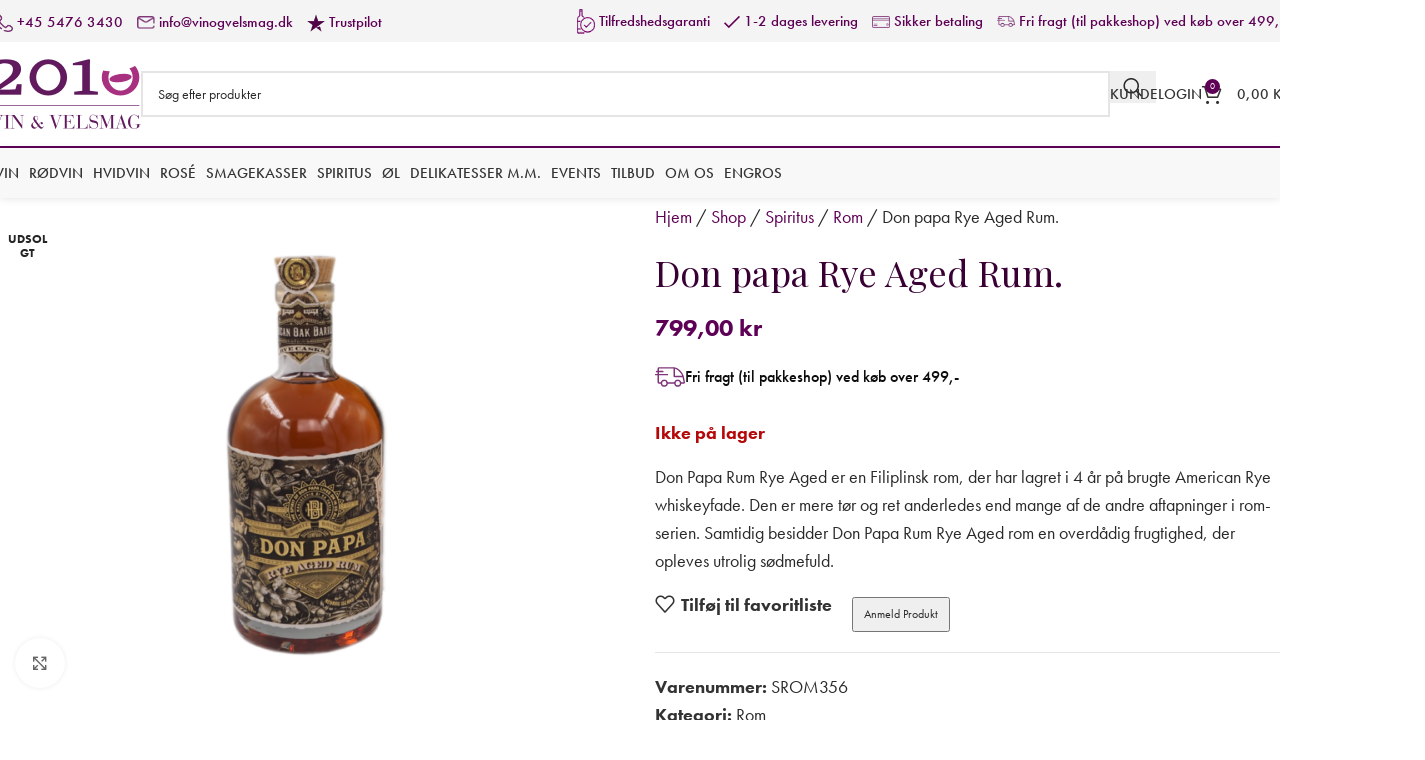

--- FILE ---
content_type: text/html; charset=UTF-8
request_url: https://www.vinogvelsmag.dk/produkt/don-papa-rye-aged-rum/
body_size: 40838
content:
<!DOCTYPE html>
<html lang="da-DK">
<head>
	<meta charset="UTF-8">
	<meta name="viewport" content="width=device-width, initial-scale=1.0, maximum-scale=1.0, user-scalable=no">
	<link rel="profile" href="http://gmpg.org/xfn/11">
	<link rel="pingback" href="https://www.vinogvelsmag.dk/xmlrpc.php">
	<script id="CookieConsent" src="https://policy.app.cookieinformation.com/uc.js"
    data-culture="DA" type="text/javascript"></script>
    

	
	<!-- Apsis -->
	
	<!-- <script type='text/javascript'> (function (d) { var apc = d.createElement('script'), fs; apc.type = 'text/javascript'; apc.charset = 'UTF-8'; apc.async = true; apc.src = 'https://static.ws.apsis.one/live/p/2634/24f8dfa1.js'; fs = d.getElementsByTagName('script')[0]; fs.parentNode.insertBefore(apc, fs); })(document); </script> -->
	
	<!-- End Apsis -->
	
	


<!-- Facebook Pixel Code -->
<!--
<script>
window.addEventListener('CookieInformationConsentGiven', function (event) { 
if (CookieInformation.getConsentGivenFor('cookie_cat_marketing')) { 


!function(f,b,e,v,n,t,s)
{if(f.fbq)return;n=f.fbq=function(){n.callMethod?
n.callMethod.apply(n,arguments):n.queue.push(arguments)};
if(!f._fbq)f._fbq=n;n.push=n;n.loaded=!0;n.version='2.0';
n.queue=[];t=b.createElement(e);t.async=!0;
t.src=v;s=b.getElementsByTagName(e)[0];
s.parentNode.insertBefore(t,s)}(window, document,'script',
'https://connect.facebook.net/en_US/fbevents.js');
fbq('init', '202741024746663');
fbq('track', 'PageView');

} 
}, false); 
</script>

<noscript>
    <img height="1" width="1" style="display:none" src="" data-consent-src="https://www.facebook.com/tr?id=202741024746663&ev=PageView&noscript=1" data-category-consent="cookie_cat_marketing" />
</noscript>
-->

<!-- End Facebook Pixel Code -->




<!-- MailChimp - disabled pending new newsletter service -->

<!--<script id="mcjs">
window.addEventListener('CookieInformationConsentGiven', function (event) { 
if (CookieInformation.getConsentGivenFor('cookie_cat_marketing')) { 
    
    !function(c,h,i,m,p){m=c.createElement(h),p=c.getElementsByTagName(h)[0],m.async=1,m.src=i,p.parentNode.insertBefore(m,p)}(document,"script","https://chimpstatic.com/mcjs-connected/js/users/b0188d573346356ce3a1fd832/d14827c4377ac928a77c6fcd3.js");
    
} 
}, false); 
    
</script> -->

<!-- End MailChimp -->

<meta name="facebook-domain-verification" content="8xrdbpqdhnkhyt4qnt1vxqdttmto8e" />

<meta name="google-site-verification" content="Bd4o0V4BtwwjKCY0gXRU-PWl5zBDTMkShccqsaMU3d0" />

	<meta name='robots' content='index, follow, max-image-preview:large, max-snippet:-1, max-video-preview:-1' />

<!-- Google Tag Manager for WordPress by gtm4wp.com -->
<script data-cfasync="false" data-pagespeed-no-defer>
	var gtm4wp_datalayer_name = "dataLayer";
	var dataLayer = dataLayer || [];
	const gtm4wp_use_sku_instead = 1;
	const gtm4wp_currency = 'DKK';
	const gtm4wp_product_per_impression = 10;
	const gtm4wp_clear_ecommerce = false;
	const gtm4wp_datalayer_max_timeout = 2000;
</script>
<!-- End Google Tag Manager for WordPress by gtm4wp.com -->
	<!-- This site is optimized with the Yoast SEO plugin v26.6 - https://yoast.com/wordpress/plugins/seo/ -->
	<title>Don papa Rye Aged Rum. &#187; 2010 Vin &amp; Velsmag</title>
	<meta name="description" content="Køb hos 2010 Vin &amp; Velsmag | Gratis fragt i hele Danmark | Køb lækre vine og spiritus online hos Vin &amp; Velsmag" />
	<link rel="canonical" href="https://www.vinogvelsmag.dk/produkt/don-papa-rye-aged-rum/" />
	<meta property="og:locale" content="da_DK" />
	<meta property="og:type" content="article" />
	<meta property="og:title" content="Don papa Rye Aged Rum. &#187; 2010 Vin &amp; Velsmag" />
	<meta property="og:description" content="Køb hos 2010 Vin &amp; Velsmag | Gratis fragt i hele Danmark | Køb lækre vine og spiritus online hos Vin &amp; Velsmag" />
	<meta property="og:url" content="https://www.vinogvelsmag.dk/produkt/don-papa-rye-aged-rum/" />
	<meta property="og:site_name" content="2010 Vin &amp; Velsmag" />
	<meta property="article:publisher" content="https://da-dk.facebook.com/2010Vinogvelsmag/" />
	<meta property="article:modified_time" content="2025-06-23T08:21:10+00:00" />
	<meta property="og:image" content="https://www.vinogvelsmag.dk/wp-content/uploads/Rom-fillipinerne-don-papa-rye-aged-rum-70cl-45-uden-roer-vinogvelsmag.png" />
	<meta property="og:image:width" content="1000" />
	<meta property="og:image:height" content="1000" />
	<meta property="og:image:type" content="image/png" />
	<meta name="twitter:card" content="summary_large_image" />
	<script type="application/ld+json" class="yoast-schema-graph">{"@context":"https://schema.org","@graph":[{"@type":"WebPage","@id":"https://www.vinogvelsmag.dk/produkt/don-papa-rye-aged-rum/","url":"https://www.vinogvelsmag.dk/produkt/don-papa-rye-aged-rum/","name":"Don papa Rye Aged Rum. &#187; 2010 Vin & Velsmag","isPartOf":{"@id":"https://www.vinogvelsmag.dk/#website"},"primaryImageOfPage":{"@id":"https://www.vinogvelsmag.dk/produkt/don-papa-rye-aged-rum/#primaryimage"},"image":{"@id":"https://www.vinogvelsmag.dk/produkt/don-papa-rye-aged-rum/#primaryimage"},"thumbnailUrl":"https://www.vinogvelsmag.dk/wp-content/uploads/Rom-fillipinerne-don-papa-rye-aged-rum-70cl-45-uden-roer-vinogvelsmag.png","datePublished":"2022-05-17T09:07:28+00:00","dateModified":"2025-06-23T08:21:10+00:00","description":"Køb hos 2010 Vin & Velsmag | Gratis fragt i hele Danmark | Køb lækre vine og spiritus online hos Vin & Velsmag","breadcrumb":{"@id":"https://www.vinogvelsmag.dk/produkt/don-papa-rye-aged-rum/#breadcrumb"},"inLanguage":"da-DK","potentialAction":[{"@type":"ReadAction","target":["https://www.vinogvelsmag.dk/produkt/don-papa-rye-aged-rum/"]}]},{"@type":"ImageObject","inLanguage":"da-DK","@id":"https://www.vinogvelsmag.dk/produkt/don-papa-rye-aged-rum/#primaryimage","url":"https://www.vinogvelsmag.dk/wp-content/uploads/Rom-fillipinerne-don-papa-rye-aged-rum-70cl-45-uden-roer-vinogvelsmag.png","contentUrl":"https://www.vinogvelsmag.dk/wp-content/uploads/Rom-fillipinerne-don-papa-rye-aged-rum-70cl-45-uden-roer-vinogvelsmag.png","width":1000,"height":1000},{"@type":"BreadcrumbList","@id":"https://www.vinogvelsmag.dk/produkt/don-papa-rye-aged-rum/#breadcrumb","itemListElement":[{"@type":"ListItem","position":1,"name":"Hjem","item":"https://www.vinogvelsmag.dk/"},{"@type":"ListItem","position":2,"name":"Shop","item":"https://www.vinogvelsmag.dk/shop/"},{"@type":"ListItem","position":3,"name":"Spiritus","item":"https://www.vinogvelsmag.dk/produkt-kategori/spiritus/"},{"@type":"ListItem","position":4,"name":"Rom","item":"https://www.vinogvelsmag.dk/produkt-kategori/spiritus/rom/"},{"@type":"ListItem","position":5,"name":"Don papa Rye Aged Rum."}]},{"@type":"WebSite","@id":"https://www.vinogvelsmag.dk/#website","url":"https://www.vinogvelsmag.dk/","name":"2010 Vin & Velsmag","description":"Kvalitets vine på nettet","publisher":{"@id":"https://www.vinogvelsmag.dk/#organization"},"potentialAction":[{"@type":"SearchAction","target":{"@type":"EntryPoint","urlTemplate":"https://www.vinogvelsmag.dk/?s={search_term_string}"},"query-input":{"@type":"PropertyValueSpecification","valueRequired":true,"valueName":"search_term_string"}}],"inLanguage":"da-DK"},{"@type":"Organization","@id":"https://www.vinogvelsmag.dk/#organization","name":"2010 Vin & Velsmag","url":"https://www.vinogvelsmag.dk/","logo":{"@type":"ImageObject","inLanguage":"da-DK","@id":"https://www.vinogvelsmag.dk/#/schema/logo/image/","url":"https://www.vinogvelsmag.dk/wp-content/uploads/2020/10/2010-logo-web.png","contentUrl":"https://www.vinogvelsmag.dk/wp-content/uploads/2020/10/2010-logo-web.png","width":151,"height":70,"caption":"2010 Vin & Velsmag"},"image":{"@id":"https://www.vinogvelsmag.dk/#/schema/logo/image/"},"sameAs":["https://da-dk.facebook.com/2010Vinogvelsmag/"]}]}</script>
	<!-- / Yoast SEO plugin. -->


<link rel='dns-prefetch' href='//cdn.jsdelivr.net' />
<link rel='dns-prefetch' href='//use.typekit.net' />
<link rel='dns-prefetch' href='//fonts.googleapis.com' />
<link rel="alternate" type="application/rss+xml" title="2010 Vin &amp; Velsmag &raquo; Feed" href="https://www.vinogvelsmag.dk/feed/" />
<link rel="alternate" type="application/rss+xml" title="2010 Vin &amp; Velsmag &raquo;-kommentar-feed" href="https://www.vinogvelsmag.dk/comments/feed/" />
<link rel="alternate" type="application/rss+xml" title="2010 Vin &amp; Velsmag &raquo; Don papa Rye Aged Rum.-kommentar-feed" href="https://www.vinogvelsmag.dk/produkt/don-papa-rye-aged-rum/feed/" />
<link rel="alternate" title="oEmbed (JSON)" type="application/json+oembed" href="https://www.vinogvelsmag.dk/wp-json/oembed/1.0/embed?url=https%3A%2F%2Fwww.vinogvelsmag.dk%2Fprodukt%2Fdon-papa-rye-aged-rum%2F" />
<link rel="alternate" title="oEmbed (XML)" type="text/xml+oembed" href="https://www.vinogvelsmag.dk/wp-json/oembed/1.0/embed?url=https%3A%2F%2Fwww.vinogvelsmag.dk%2Fprodukt%2Fdon-papa-rye-aged-rum%2F&#038;format=xml" />
<style id='wp-img-auto-sizes-contain-inline-css' type='text/css'>
img:is([sizes=auto i],[sizes^="auto," i]){contain-intrinsic-size:3000px 1500px}
/*# sourceURL=wp-img-auto-sizes-contain-inline-css */
</style>

<link rel='stylesheet' id='ss-shipping-frontend-css-css' href='https://www.vinogvelsmag.dk/wp-content/plugins/smart-send-logistics/assets/css/ss-shipping-frontend.css?ver=6.9' type='text/css' media='all' />
<link rel='stylesheet' id='geist-sans-100-css' href='https://cdn.jsdelivr.net/npm/@fontsource/geist-sans@5.1.0/100.min.css?ver=6.9' type='text/css' media='all' />
<link rel='stylesheet' id='geist-sans-200-css' href='https://cdn.jsdelivr.net/npm/@fontsource/geist-sans@5.1.0/200.min.css?ver=6.9' type='text/css' media='all' />
<link rel='stylesheet' id='geist-sans-300-css' href='https://cdn.jsdelivr.net/npm/@fontsource/geist-sans@5.1.0/300.min.css?ver=6.9' type='text/css' media='all' />
<link rel='stylesheet' id='geist-sans-400-css' href='https://cdn.jsdelivr.net/npm/@fontsource/geist-sans@5.1.0/400.min.css?ver=6.9' type='text/css' media='all' />
<link rel='stylesheet' id='geist-sans-500-css' href='https://cdn.jsdelivr.net/npm/@fontsource/geist-sans@5.1.0/500.min.css?ver=6.9' type='text/css' media='all' />
<link rel='stylesheet' id='geist-sans-600-css' href='https://cdn.jsdelivr.net/npm/@fontsource/geist-sans@5.1.0/600.min.css?ver=6.9' type='text/css' media='all' />
<link rel='stylesheet' id='geist-sans-700-css' href='https://cdn.jsdelivr.net/npm/@fontsource/geist-sans@5.1.0/700.min.css?ver=6.9' type='text/css' media='all' />
<link rel='stylesheet' id='geist-sans-800-css' href='https://cdn.jsdelivr.net/npm/@fontsource/geist-sans@5.1.0/800.min.css?ver=6.9' type='text/css' media='all' />
<link rel='stylesheet' id='wwpp_single_product_page_css-css' href='https://www.vinogvelsmag.dk/wp-content/plugins/woocommerce-wholesale-prices-premium/css/wwpp-single-product-page.css?ver=1.27' type='text/css' media='all' />
<style id='woocommerce-inline-inline-css' type='text/css'>
.woocommerce form .form-row .required { visibility: visible; }
/*# sourceURL=woocommerce-inline-inline-css */
</style>
<link rel='stylesheet' id='bambora_online_classic_front_style-css' href='https://www.vinogvelsmag.dk/wp-content/plugins/bambora-online-classic/style/bambora-online-classic-front.css?ver=6.9' type='text/css' media='all' />
<link rel='stylesheet' id='wd-widget-price-filter-css' href='https://www.vinogvelsmag.dk/wp-content/themes/woodmart/css/parts/woo-widget-price-filter.min.css?ver=8.3.8' type='text/css' media='all' />
<link rel='stylesheet' id='select2-css' href='https://www.vinogvelsmag.dk/wp-content/plugins/woocommerce/assets/css/select2.css?ver=10.4.3' type='text/css' media='all' />
<link rel='stylesheet' id='wwlc_RegistrationForm_css-css' href='https://www.vinogvelsmag.dk/wp-content/plugins/woocommerce-wholesale-lead-capture/css/RegistrationForm.css?ver=2.0.2.1' type='text/css' media='all' />
<link rel='stylesheet' id='woo_discount_pro_style-css' href='https://www.vinogvelsmag.dk/wp-content/plugins/woo-discount-rules-pro/Assets/Css/awdr_style.css?ver=2.6.5' type='text/css' media='all' />
<link rel='stylesheet' id='js_composer_front-css' href='https://www.vinogvelsmag.dk/wp-content/plugins/js_composer/assets/css/js_composer.min.css?ver=8.7.2' type='text/css' media='all' />
<link rel='stylesheet' id='woodmart-typekit-jnk8wqt-css' href='https://use.typekit.net/jnk8wqt.css?ver=8.3.8' type='text/css' media='all' />
<link rel='stylesheet' id='wd-style-base-css' href='https://www.vinogvelsmag.dk/wp-content/themes/woodmart/css/parts/base.min.css?ver=8.3.8' type='text/css' media='all' />
<link rel='stylesheet' id='wd-helpers-wpb-elem-css' href='https://www.vinogvelsmag.dk/wp-content/themes/woodmart/css/parts/helpers-wpb-elem.min.css?ver=8.3.8' type='text/css' media='all' />
<link rel='stylesheet' id='wd-wpbakery-base-css' href='https://www.vinogvelsmag.dk/wp-content/themes/woodmart/css/parts/int-wpb-base.min.css?ver=8.3.8' type='text/css' media='all' />
<link rel='stylesheet' id='wd-wpbakery-base-deprecated-css' href='https://www.vinogvelsmag.dk/wp-content/themes/woodmart/css/parts/int-wpb-base-deprecated.min.css?ver=8.3.8' type='text/css' media='all' />
<link rel='stylesheet' id='wd-int-wordfence-css' href='https://www.vinogvelsmag.dk/wp-content/themes/woodmart/css/parts/int-wordfence.min.css?ver=8.3.8' type='text/css' media='all' />
<link rel='stylesheet' id='wd-notices-fixed-css' href='https://www.vinogvelsmag.dk/wp-content/themes/woodmart/css/parts/woo-opt-sticky-notices-old.min.css?ver=8.3.8' type='text/css' media='all' />
<link rel='stylesheet' id='wd-woocommerce-base-css' href='https://www.vinogvelsmag.dk/wp-content/themes/woodmart/css/parts/woocommerce-base.min.css?ver=8.3.8' type='text/css' media='all' />
<link rel='stylesheet' id='wd-mod-star-rating-css' href='https://www.vinogvelsmag.dk/wp-content/themes/woodmart/css/parts/mod-star-rating.min.css?ver=8.3.8' type='text/css' media='all' />
<link rel='stylesheet' id='wd-woocommerce-block-notices-css' href='https://www.vinogvelsmag.dk/wp-content/themes/woodmart/css/parts/woo-mod-block-notices.min.css?ver=8.3.8' type='text/css' media='all' />
<link rel='stylesheet' id='wd-woo-mod-quantity-css' href='https://www.vinogvelsmag.dk/wp-content/themes/woodmart/css/parts/woo-mod-quantity.min.css?ver=8.3.8' type='text/css' media='all' />
<link rel='stylesheet' id='wd-woo-single-prod-el-base-css' href='https://www.vinogvelsmag.dk/wp-content/themes/woodmart/css/parts/woo-single-prod-el-base.min.css?ver=8.3.8' type='text/css' media='all' />
<link rel='stylesheet' id='wd-woo-mod-stock-status-css' href='https://www.vinogvelsmag.dk/wp-content/themes/woodmart/css/parts/woo-mod-stock-status.min.css?ver=8.3.8' type='text/css' media='all' />
<link rel='stylesheet' id='wd-woo-mod-shop-attributes-css' href='https://www.vinogvelsmag.dk/wp-content/themes/woodmart/css/parts/woo-mod-shop-attributes.min.css?ver=8.3.8' type='text/css' media='all' />
<link rel='stylesheet' id='child-style-css' href='https://www.vinogvelsmag.dk/wp-content/themes/woodmart-child/style.css?ver=8.3.8' type='text/css' media='all' />
<link rel='stylesheet' id='wd-header-base-css' href='https://www.vinogvelsmag.dk/wp-content/themes/woodmart/css/parts/header-base.min.css?ver=8.3.8' type='text/css' media='all' />
<link rel='stylesheet' id='wd-mod-tools-css' href='https://www.vinogvelsmag.dk/wp-content/themes/woodmart/css/parts/mod-tools.min.css?ver=8.3.8' type='text/css' media='all' />
<link rel='stylesheet' id='wd-header-elements-base-css' href='https://www.vinogvelsmag.dk/wp-content/themes/woodmart/css/parts/header-el-base.min.css?ver=8.3.8' type='text/css' media='all' />
<link rel='stylesheet' id='wd-header-search-css' href='https://www.vinogvelsmag.dk/wp-content/themes/woodmart/css/parts/header-el-search.min.css?ver=8.3.8' type='text/css' media='all' />
<link rel='stylesheet' id='wd-header-search-form-css' href='https://www.vinogvelsmag.dk/wp-content/themes/woodmart/css/parts/header-el-search-form.min.css?ver=8.3.8' type='text/css' media='all' />
<link rel='stylesheet' id='wd-wd-search-form-css' href='https://www.vinogvelsmag.dk/wp-content/themes/woodmart/css/parts/wd-search-form.min.css?ver=8.3.8' type='text/css' media='all' />
<link rel='stylesheet' id='wd-wd-search-results-css' href='https://www.vinogvelsmag.dk/wp-content/themes/woodmart/css/parts/wd-search-results.min.css?ver=8.3.8' type='text/css' media='all' />
<link rel='stylesheet' id='wd-wd-search-dropdown-css' href='https://www.vinogvelsmag.dk/wp-content/themes/woodmart/css/parts/wd-search-dropdown.min.css?ver=8.3.8' type='text/css' media='all' />
<link rel='stylesheet' id='wd-header-my-account-dropdown-css' href='https://www.vinogvelsmag.dk/wp-content/themes/woodmart/css/parts/header-el-my-account-dropdown.min.css?ver=8.3.8' type='text/css' media='all' />
<link rel='stylesheet' id='wd-woo-mod-login-form-css' href='https://www.vinogvelsmag.dk/wp-content/themes/woodmart/css/parts/woo-mod-login-form.min.css?ver=8.3.8' type='text/css' media='all' />
<link rel='stylesheet' id='wd-header-my-account-css' href='https://www.vinogvelsmag.dk/wp-content/themes/woodmart/css/parts/header-el-my-account.min.css?ver=8.3.8' type='text/css' media='all' />
<link rel='stylesheet' id='wd-header-cart-side-css' href='https://www.vinogvelsmag.dk/wp-content/themes/woodmart/css/parts/header-el-cart-side.min.css?ver=8.3.8' type='text/css' media='all' />
<link rel='stylesheet' id='wd-header-cart-css' href='https://www.vinogvelsmag.dk/wp-content/themes/woodmart/css/parts/header-el-cart.min.css?ver=8.3.8' type='text/css' media='all' />
<link rel='stylesheet' id='wd-widget-shopping-cart-css' href='https://www.vinogvelsmag.dk/wp-content/themes/woodmart/css/parts/woo-widget-shopping-cart.min.css?ver=8.3.8' type='text/css' media='all' />
<link rel='stylesheet' id='wd-widget-product-list-css' href='https://www.vinogvelsmag.dk/wp-content/themes/woodmart/css/parts/woo-widget-product-list.min.css?ver=8.3.8' type='text/css' media='all' />
<link rel='stylesheet' id='wd-header-mobile-nav-dropdown-css' href='https://www.vinogvelsmag.dk/wp-content/themes/woodmart/css/parts/header-el-mobile-nav-dropdown.min.css?ver=8.3.8' type='text/css' media='all' />
<link rel='stylesheet' id='wd-page-title-css' href='https://www.vinogvelsmag.dk/wp-content/themes/woodmart/css/parts/page-title.min.css?ver=8.3.8' type='text/css' media='all' />
<link rel='stylesheet' id='wd-woo-single-prod-predefined-css' href='https://www.vinogvelsmag.dk/wp-content/themes/woodmart/css/parts/woo-single-prod-predefined.min.css?ver=8.3.8' type='text/css' media='all' />
<link rel='stylesheet' id='wd-woo-single-prod-and-quick-view-predefined-css' href='https://www.vinogvelsmag.dk/wp-content/themes/woodmart/css/parts/woo-single-prod-and-quick-view-predefined.min.css?ver=8.3.8' type='text/css' media='all' />
<link rel='stylesheet' id='wd-woo-single-prod-el-tabs-predefined-css' href='https://www.vinogvelsmag.dk/wp-content/themes/woodmart/css/parts/woo-single-prod-el-tabs-predefined.min.css?ver=8.3.8' type='text/css' media='all' />
<link rel='stylesheet' id='wd-woo-single-prod-opt-base-css' href='https://www.vinogvelsmag.dk/wp-content/themes/woodmart/css/parts/woo-single-prod-opt-base.min.css?ver=8.3.8' type='text/css' media='all' />
<link rel='stylesheet' id='wd-woo-single-prod-el-gallery-css' href='https://www.vinogvelsmag.dk/wp-content/themes/woodmart/css/parts/woo-single-prod-el-gallery.min.css?ver=8.3.8' type='text/css' media='all' />
<link rel='stylesheet' id='wd-woo-single-prod-el-gallery-opt-thumb-left-desktop-css' href='https://www.vinogvelsmag.dk/wp-content/themes/woodmart/css/parts/woo-single-prod-el-gallery-opt-thumb-left-desktop.min.css?ver=8.3.8' type='text/css' media='all' />
<link rel='stylesheet' id='wd-swiper-css' href='https://www.vinogvelsmag.dk/wp-content/themes/woodmart/css/parts/lib-swiper.min.css?ver=8.3.8' type='text/css' media='all' />
<link rel='stylesheet' id='wd-woo-mod-product-labels-css' href='https://www.vinogvelsmag.dk/wp-content/themes/woodmart/css/parts/woo-mod-product-labels.min.css?ver=8.3.8' type='text/css' media='all' />
<link rel='stylesheet' id='wd-woo-mod-product-labels-round-css' href='https://www.vinogvelsmag.dk/wp-content/themes/woodmart/css/parts/woo-mod-product-labels-round.min.css?ver=8.3.8' type='text/css' media='all' />
<link rel='stylesheet' id='wd-swiper-arrows-css' href='https://www.vinogvelsmag.dk/wp-content/themes/woodmart/css/parts/lib-swiper-arrows.min.css?ver=8.3.8' type='text/css' media='all' />
<link rel='stylesheet' id='wd-photoswipe-css' href='https://www.vinogvelsmag.dk/wp-content/themes/woodmart/css/parts/lib-photoswipe.min.css?ver=8.3.8' type='text/css' media='all' />
<link rel='stylesheet' id='wd-info-box-css' href='https://www.vinogvelsmag.dk/wp-content/themes/woodmart/css/parts/el-info-box.min.css?ver=8.3.8' type='text/css' media='all' />
<link rel='stylesheet' id='wd-tabs-css' href='https://www.vinogvelsmag.dk/wp-content/themes/woodmart/css/parts/el-tabs.min.css?ver=8.3.8' type='text/css' media='all' />
<link rel='stylesheet' id='wd-woo-single-prod-el-tabs-opt-layout-tabs-css' href='https://www.vinogvelsmag.dk/wp-content/themes/woodmart/css/parts/woo-single-prod-el-tabs-opt-layout-tabs.min.css?ver=8.3.8' type='text/css' media='all' />
<link rel='stylesheet' id='wd-accordion-css' href='https://www.vinogvelsmag.dk/wp-content/themes/woodmart/css/parts/el-accordion.min.css?ver=8.3.8' type='text/css' media='all' />
<link rel='stylesheet' id='wd-accordion-elem-wpb-css' href='https://www.vinogvelsmag.dk/wp-content/themes/woodmart/css/parts/el-accordion-wpb-elem.min.css?ver=8.3.8' type='text/css' media='all' />
<link rel='stylesheet' id='wd-woo-single-prod-el-reviews-css' href='https://www.vinogvelsmag.dk/wp-content/themes/woodmart/css/parts/woo-single-prod-el-reviews.min.css?ver=8.3.8' type='text/css' media='all' />
<link rel='stylesheet' id='wd-woo-single-prod-el-reviews-style-1-css' href='https://www.vinogvelsmag.dk/wp-content/themes/woodmart/css/parts/woo-single-prod-el-reviews-style-1.min.css?ver=8.3.8' type='text/css' media='all' />
<link rel='stylesheet' id='wd-post-types-mod-comments-css' href='https://www.vinogvelsmag.dk/wp-content/themes/woodmart/css/parts/post-types-mod-comments.min.css?ver=8.3.8' type='text/css' media='all' />
<link rel='stylesheet' id='wd-product-loop-css' href='https://www.vinogvelsmag.dk/wp-content/themes/woodmart/css/parts/woo-product-loop.min.css?ver=8.3.8' type='text/css' media='all' />
<link rel='stylesheet' id='wd-product-loop-standard-css' href='https://www.vinogvelsmag.dk/wp-content/themes/woodmart/css/parts/woo-product-loop-standard.min.css?ver=8.3.8' type='text/css' media='all' />
<link rel='stylesheet' id='wd-woo-mod-add-btn-replace-css' href='https://www.vinogvelsmag.dk/wp-content/themes/woodmart/css/parts/woo-mod-add-btn-replace.min.css?ver=8.3.8' type='text/css' media='all' />
<link rel='stylesheet' id='wd-woo-mod-quantity-overlap-css' href='https://www.vinogvelsmag.dk/wp-content/themes/woodmart/css/parts/woo-mod-quantity-overlap.min.css?ver=8.3.8' type='text/css' media='all' />
<link rel='stylesheet' id='wd-widget-collapse-css' href='https://www.vinogvelsmag.dk/wp-content/themes/woodmart/css/parts/opt-widget-collapse.min.css?ver=8.3.8' type='text/css' media='all' />
<link rel='stylesheet' id='wd-footer-base-css' href='https://www.vinogvelsmag.dk/wp-content/themes/woodmart/css/parts/footer-base.min.css?ver=8.3.8' type='text/css' media='all' />
<link rel='stylesheet' id='wd-list-css' href='https://www.vinogvelsmag.dk/wp-content/themes/woodmart/css/parts/el-list.min.css?ver=8.3.8' type='text/css' media='all' />
<link rel='stylesheet' id='wd-el-list-css' href='https://www.vinogvelsmag.dk/wp-content/themes/woodmart/css/parts/el-list-wpb-elem.min.css?ver=8.3.8' type='text/css' media='all' />
<link rel='stylesheet' id='wd-social-icons-css' href='https://www.vinogvelsmag.dk/wp-content/themes/woodmart/css/parts/el-social-icons.min.css?ver=8.3.8' type='text/css' media='all' />
<link rel='stylesheet' id='wd-scroll-top-css' href='https://www.vinogvelsmag.dk/wp-content/themes/woodmart/css/parts/opt-scrolltotop.min.css?ver=8.3.8' type='text/css' media='all' />
<link rel='stylesheet' id='wd-age-verify-css' href='https://www.vinogvelsmag.dk/wp-content/themes/woodmart/css/parts/opt-age-verify.min.css?ver=8.3.8' type='text/css' media='all' />
<link rel='stylesheet' id='wd-mfp-popup-css' href='https://www.vinogvelsmag.dk/wp-content/themes/woodmart/css/parts/lib-magnific-popup.min.css?ver=8.3.8' type='text/css' media='all' />
<link rel='stylesheet' id='wd-mod-animations-transform-css' href='https://www.vinogvelsmag.dk/wp-content/themes/woodmart/css/parts/mod-animations-transform.min.css?ver=8.3.8' type='text/css' media='all' />
<link rel='stylesheet' id='wd-mod-transform-css' href='https://www.vinogvelsmag.dk/wp-content/themes/woodmart/css/parts/mod-transform.min.css?ver=8.3.8' type='text/css' media='all' />
<link rel='stylesheet' id='xts-google-fonts-css' href='https://fonts.googleapis.com/css?family=Playfair+Display%3A400%2C600&#038;ver=8.3.8' type='text/css' media='all' />
<script type="text/javascript" src="https://www.vinogvelsmag.dk/wp-includes/js/jquery/jquery.min.js?ver=3.7.1" id="jquery-core-js"></script>
<script type="text/javascript" src="https://www.vinogvelsmag.dk/wp-includes/js/jquery/jquery-migrate.min.js?ver=3.4.1" id="jquery-migrate-js"></script>
<script type="text/javascript" src="https://www.vinogvelsmag.dk/wp-content/plugins/woocommerce/assets/js/jquery-blockui/jquery.blockUI.min.js?ver=2.7.0-wc.10.4.3" id="wc-jquery-blockui-js" data-wp-strategy="defer"></script>
<script type="text/javascript" id="wc-add-to-cart-js-extra">
/* <![CDATA[ */
var wc_add_to_cart_params = {"ajax_url":"/wp-admin/admin-ajax.php","wc_ajax_url":"/?wc-ajax=%%endpoint%%","i18n_view_cart":"Se kurv","cart_url":"https://www.vinogvelsmag.dk/kurv/","is_cart":"","cart_redirect_after_add":"no"};
//# sourceURL=wc-add-to-cart-js-extra
/* ]]> */
</script>
<script type="text/javascript" src="https://www.vinogvelsmag.dk/wp-content/plugins/woocommerce/assets/js/frontend/add-to-cart.min.js?ver=10.4.3" id="wc-add-to-cart-js" data-wp-strategy="defer"></script>
<script type="text/javascript" src="https://www.vinogvelsmag.dk/wp-content/plugins/woocommerce/assets/js/zoom/jquery.zoom.min.js?ver=1.7.21-wc.10.4.3" id="wc-zoom-js" defer="defer" data-wp-strategy="defer"></script>
<script type="text/javascript" id="wc-single-product-js-extra">
/* <![CDATA[ */
var wc_single_product_params = {"i18n_required_rating_text":"V\u00e6lg venligst en bed\u00f8mmelse","i18n_rating_options":["1 ud af 5 stjerner","2 ud af 5 stjerner","3 ud af 5 stjerner","4 ud af 5 stjerner","5 ud af 5 stjerner"],"i18n_product_gallery_trigger_text":"Se billedgalleri i fuld sk\u00e6rm","review_rating_required":"yes","flexslider":{"rtl":false,"animation":"slide","smoothHeight":true,"directionNav":false,"controlNav":"thumbnails","slideshow":false,"animationSpeed":500,"animationLoop":false,"allowOneSlide":false},"zoom_enabled":"","zoom_options":[],"photoswipe_enabled":"","photoswipe_options":{"shareEl":false,"closeOnScroll":false,"history":false,"hideAnimationDuration":0,"showAnimationDuration":0},"flexslider_enabled":""};
//# sourceURL=wc-single-product-js-extra
/* ]]> */
</script>
<script type="text/javascript" src="https://www.vinogvelsmag.dk/wp-content/plugins/woocommerce/assets/js/frontend/single-product.min.js?ver=10.4.3" id="wc-single-product-js" defer="defer" data-wp-strategy="defer"></script>
<script type="text/javascript" src="https://www.vinogvelsmag.dk/wp-content/plugins/woocommerce/assets/js/js-cookie/js.cookie.min.js?ver=2.1.4-wc.10.4.3" id="wc-js-cookie-js" defer="defer" data-wp-strategy="defer"></script>
<script type="text/javascript" id="woocommerce-js-extra">
/* <![CDATA[ */
var woocommerce_params = {"ajax_url":"/wp-admin/admin-ajax.php","wc_ajax_url":"/?wc-ajax=%%endpoint%%","i18n_password_show":"Vis adgangskode","i18n_password_hide":"Skjul adgangskode"};
//# sourceURL=woocommerce-js-extra
/* ]]> */
</script>
<script type="text/javascript" src="https://www.vinogvelsmag.dk/wp-content/plugins/woocommerce/assets/js/frontend/woocommerce.min.js?ver=10.4.3" id="woocommerce-js" defer="defer" data-wp-strategy="defer"></script>
<script type="text/javascript" src="https://www.vinogvelsmag.dk/wp-content/plugins/js_composer/assets/js/vendors/woocommerce-add-to-cart.js?ver=8.7.2" id="vc_woocommerce-add-to-cart-js-js"></script>
<script type="text/javascript" src="https://www.vinogvelsmag.dk/wp-content/themes/woodmart/js/libs/device.min.js?ver=8.3.8" id="wd-device-library-js"></script>
<script type="text/javascript" src="https://www.vinogvelsmag.dk/wp-content/themes/woodmart/js/scripts/global/scrollBar.min.js?ver=8.3.8" id="wd-scrollbar-js"></script>
<script></script><link rel="https://api.w.org/" href="https://www.vinogvelsmag.dk/wp-json/" /><link rel="alternate" title="JSON" type="application/json" href="https://www.vinogvelsmag.dk/wp-json/wp/v2/product/12258" /><link rel="EditURI" type="application/rsd+xml" title="RSD" href="https://www.vinogvelsmag.dk/xmlrpc.php?rsd" />
<meta name="generator" content="WordPress 6.9" />
<meta name="generator" content="WooCommerce 10.4.3" />
<link rel='shortlink' href='https://www.vinogvelsmag.dk/?p=12258' />
<meta name="wwp" content="yes" />
<!-- Google Tag Manager for WordPress by gtm4wp.com -->
<!-- GTM Container placement set to automatic -->
<script data-cfasync="false" data-pagespeed-no-defer>
	var dataLayer_content = {"pagePostType":"product","pagePostType2":"single-product","pagePostAuthor":"IEX","customerTotalOrders":0,"customerTotalOrderValue":0,"customerFirstName":"","customerLastName":"","customerBillingFirstName":"","customerBillingLastName":"","customerBillingCompany":"","customerBillingAddress1":"","customerBillingAddress2":"","customerBillingCity":"","customerBillingState":"","customerBillingPostcode":"","customerBillingCountry":"","customerBillingEmail":"","customerBillingEmailHash":"","customerBillingPhone":"","customerShippingFirstName":"","customerShippingLastName":"","customerShippingCompany":"","customerShippingAddress1":"","customerShippingAddress2":"","customerShippingCity":"","customerShippingState":"","customerShippingPostcode":"","customerShippingCountry":"","cartContent":{"totals":{"applied_coupons":[],"discount_total":0,"subtotal":0,"total":0},"items":[]},"productRatingCounts":[],"productAverageRating":0,"productReviewCount":0,"productType":"simple","productIsVariable":0};
	dataLayer.push( dataLayer_content );
</script>
<script data-cfasync="false" data-pagespeed-no-defer>
(function(w,d,s,l,i){w[l]=w[l]||[];w[l].push({'gtm.start':
new Date().getTime(),event:'gtm.js'});var f=d.getElementsByTagName(s)[0],
j=d.createElement(s),dl=l!='dataLayer'?'&l='+l:'';j.async=true;j.src=
'//www.googletagmanager.com/gtm.js?id='+i+dl;f.parentNode.insertBefore(j,f);
})(window,document,'script','dataLayer','GTM-W4NZ467');
</script>
<!-- End Google Tag Manager for WordPress by gtm4wp.com --><meta name="theme-color" content="#5e0156">					<meta name="viewport" content="width=device-width, initial-scale=1.0, maximum-scale=1.0, user-scalable=no">
										<noscript><style>.woocommerce-product-gallery{ opacity: 1 !important; }</style></noscript>
	<meta name="generator" content="Powered by WPBakery Page Builder - drag and drop page builder for WordPress."/>
<link rel="icon" href="https://www.vinogvelsmag.dk/wp-content/uploads/2020/04/favicon.ico" sizes="32x32" />
<link rel="icon" href="https://www.vinogvelsmag.dk/wp-content/uploads/2020/04/favicon.ico" sizes="192x192" />
<link rel="apple-touch-icon" href="https://www.vinogvelsmag.dk/wp-content/uploads/2020/04/favicon.ico" />
<meta name="msapplication-TileImage" content="https://www.vinogvelsmag.dk/wp-content/uploads/2020/04/favicon.ico" />
<style>
		
		</style><noscript><style> .wpb_animate_when_almost_visible { opacity: 1; }</style></noscript>			<style id="wd-style-default_header-css" data-type="wd-style-default_header">
				:root{
	--wd-top-bar-h: 42px;
	--wd-top-bar-sm-h: .00001px;
	--wd-top-bar-sticky-h: .00001px;
	--wd-top-bar-brd-w: .00001px;

	--wd-header-general-h: 104px;
	--wd-header-general-sm-h: 70px;
	--wd-header-general-sticky-h: 104px;
	--wd-header-general-brd-w: 2px;

	--wd-header-bottom-h: 50px;
	--wd-header-bottom-sm-h: .00001px;
	--wd-header-bottom-sticky-h: 50px;
	--wd-header-bottom-brd-w: .00001px;

	--wd-header-clone-h: .00001px;

	--wd-header-brd-w: calc(var(--wd-top-bar-brd-w) + var(--wd-header-general-brd-w) + var(--wd-header-bottom-brd-w));
	--wd-header-h: calc(var(--wd-top-bar-h) + var(--wd-header-general-h) + var(--wd-header-bottom-h) + var(--wd-header-brd-w));
	--wd-header-sticky-h: calc(var(--wd-top-bar-sticky-h) + var(--wd-header-general-sticky-h) + var(--wd-header-bottom-sticky-h) + var(--wd-header-clone-h) + var(--wd-header-brd-w));
	--wd-header-sm-h: calc(var(--wd-top-bar-sm-h) + var(--wd-header-general-sm-h) + var(--wd-header-bottom-sm-h) + var(--wd-header-brd-w));
}

.whb-top-bar .wd-dropdown {
	margin-top: 0px;
}

.whb-top-bar .wd-dropdown:after {
	height: 11px;
}


.whb-sticked .whb-general-header .wd-dropdown:not(.sub-sub-menu) {
	margin-top: 31px;
}

.whb-sticked .whb-general-header .wd-dropdown:not(.sub-sub-menu):after {
	height: 42px;
}


:root:has(.whb-general-header.whb-border-boxed) {
	--wd-header-general-brd-w: .00001px;
}

@media (max-width: 1024px) {
:root:has(.whb-general-header.whb-hidden-mobile) {
	--wd-header-general-brd-w: .00001px;
}
}


.whb-header-bottom .wd-dropdown {
	margin-top: 4px;
}

.whb-header-bottom .wd-dropdown:after {
	height: 15px;
}

.whb-sticked .whb-header-bottom .wd-dropdown:not(.sub-sub-menu) {
	margin-top: 4px;
}

.whb-sticked .whb-header-bottom .wd-dropdown:not(.sub-sub-menu):after {
	height: 15px;
}


		
.whb-top-bar {
	background-color: rgba(244, 244, 244, 1);
}

.whb-duljtjrl87kj7pmuut6b form.searchform {
	--wd-form-height: 46px;
}
.whb-general-header {
	background-color: rgba(255, 255, 255, 1);border-color: rgba(94, 1, 86, 1);border-bottom-width: 2px;border-bottom-style: solid;
}

.whb-header-bottom {
	background-color: rgba(248, 248, 248, 1);border-color: rgba(94, 1, 86, 1);border-bottom-width: 0px;border-bottom-style: solid;
}
			</style>
						<style id="wd-style-theme_settings_default-css" data-type="wd-style-theme_settings_default">
				@font-face {
	font-weight: normal;
	font-style: normal;
	font-family: "woodmart-font";
	src: url("//www.vinogvelsmag.dk/wp-content/themes/woodmart/fonts/woodmart-font-1-400.woff2?v=8.3.8") format("woff2");
}

:root {
	--wd-text-font: "Futura-pt", Arial, Helvetica, sans-serif;
	--wd-text-font-weight: 300;
	--wd-text-color: #2a2a2a;
	--wd-text-font-size: 18px;
	--wd-title-font: "Playfair Display", Arial, Helvetica, sans-serif;
	--wd-title-font-weight: 400;
	--wd-title-color: #2a2a2a;
	--wd-entities-title-font: "Futura-pt", Arial, Helvetica, sans-serif;
	--wd-entities-title-font-weight: 400;
	--wd-entities-title-color: #333333;
	--wd-entities-title-color-hover: rgb(51 51 51 / 65%);
	--wd-alternative-font: "Futura-pt", Arial, Helvetica, sans-serif;
	--wd-widget-title-font: "Futura-pt", Arial, Helvetica, sans-serif;
	--wd-widget-title-font-weight: 600;
	--wd-widget-title-transform: uppercase;
	--wd-widget-title-color: #333;
	--wd-widget-title-font-size: 18px;
	--wd-header-el-font: "Futura-pt", Arial, Helvetica, sans-serif;
	--wd-header-el-font-weight: 500;
	--wd-header-el-transform: uppercase;
	--wd-header-el-font-size: 15px;
	--wd-otl-style: dotted;
	--wd-otl-width: 2px;
	--wd-primary-color: #5e0156;
	--wd-alternative-color: #a6066f;
	--btn-default-bgcolor: #5e0156;
	--btn-default-bgcolor-hover: #390034;
	--btn-accented-bgcolor: #5e0156;
	--btn-accented-bgcolor-hover: #390034;
	--wd-form-brd-width: 2px;
	--notices-success-bg: #459647;
	--notices-success-color: #fff;
	--notices-warning-bg: #E0B252;
	--notices-warning-color: #fff;
	--wd-link-color: #5e0156;
	--wd-link-color-hover: #a6066f;
}
.wd-age-verify-wrap {
	--wd-popup-width: 500px;
}
.wd-popup.wd-promo-popup {
	background-color: #ffffff;
	background-image: none;
	background-repeat: no-repeat;
	background-size: contain;
	background-position: left center;
}
.wd-promo-popup-wrap {
	--wd-popup-width: 800px;
}
:is(.woodmart-woocommerce-layered-nav, .wd-product-category-filter) .wd-scroll-content {
	max-height: 280px;
}
.wd-page-title .wd-page-title-bg img {
	background-repeat: no-repeat;
	object-fit: cover;
	object-position: center center;
}
.wd-footer {
	background-color: #232323;
	background-image: none;
}
html .product-image-summary-wrap .product_title, html .wd-single-title .product_title {
	font-family: "Playfair Display", Arial, Helvetica, sans-serif;
	font-size: 36px;
	color: #390034;
}
html .product-image-summary-wrap .summary-inner > .price, html .product-image-summary-wrap .summary-inner > .price > .amount, html .product-image-summary-wrap .summary-inner > .price > .price > .amount, html .product-image-summary-wrap .summary-inner > .price ins .amount, html .wd-single-price .price, html .wd-single-price .price > .amount, html .wd-single-price .price > ins .amount {
	font-family: "Futura-pt", Arial, Helvetica, sans-serif;
	font-weight: 700;
	font-size: 24px;
	color: #5e0156;
}
.woodmart-accordion-title {
	font-family: "Futura-pt", Arial, Helvetica, sans-serif;
	font-size: 18px;
}
html .wd-page-content .wd-product .product-wrapper .wd-entities-title {
	font-family: "Futura-pt", Arial, Helvetica, sans-serif;
	font-weight: 500;
	font-size: 17px;
	line-height: 22px;
}
.page .wd-page-content {
	background-color: #f7f7f7;
	background-image: none;
}
.single-product .wd-page-content {
	background-color: #ffffff;
	background-image: none;
}
.woodmart-archive-blog .wd-page-content {
	background-color: #f5f5f5;
	background-image: none;
}
.single-post .wd-page-content {
	background-color: #f5f5f5;
	background-image: none;
}
.woodmart-archive-portfolio .wd-page-content {
	background-color: #f5f5f5;
	background-image: none;
}
.single-portfolio .wd-page-content {
	background-color: #f5f5f5;
	background-image: none;
}
.mfp-wrap.wd-popup-quick-view-wrap {
	--wd-popup-width: 920px;
}

@media (max-width: 1024px) {
	:root {
		--wd-text-font-size: 18px;
	}
	html .product-image-summary-wrap .product_title, html .wd-single-title .product_title {
		font-size: 32px;
	}
	html .wd-page-content .wd-product .product-wrapper .wd-entities-title {
		font-size: 17px;
	line-height: 22px;
	}

}

@media (max-width: 768.98px) {
	:root {
		--wd-text-font-size: 18px;
	}
	html .product-image-summary-wrap .product_title, html .wd-single-title .product_title {
		font-size: 32px;
	}
	html .wd-page-content .wd-product .product-wrapper .wd-entities-title {
		font-size: 17px;
	line-height: 22px;
	}

}
:root{
--wd-container-w: 1300px;
--wd-form-brd-radius: 0px;
--btn-default-color: #fff;
--btn-default-color-hover: #fff;
--btn-accented-color: #fff;
--btn-accented-color-hover: #fff;
--btn-default-brd-radius: 0px;
--btn-default-box-shadow: none;
--btn-default-box-shadow-hover: none;
--btn-default-box-shadow-active: none;
--btn-default-bottom: 0px;
--btn-accented-bottom-active: -1px;
--btn-accented-brd-radius: 0px;
--btn-accented-box-shadow: inset 0 -2px 0 rgba(0, 0, 0, .15);
--btn-accented-box-shadow-hover: inset 0 -2px 0 rgba(0, 0, 0, .15);
--wd-brd-radius: 0px;
}

@media (min-width: 1300px) {
[data-vc-full-width]:not([data-vc-stretch-content]),
:is(.vc_section, .vc_row).wd-section-stretch {
padding-left: calc((100vw - 1300px - var(--wd-sticky-nav-w) - var(--wd-scroll-w)) / 2);
padding-right: calc((100vw - 1300px - var(--wd-sticky-nav-w) - var(--wd-scroll-w)) / 2);
}
}


.wd-page-title {
background-color: #0a0a0a;
}

.minimalist {
    margin-top: initial;
    padding: initial;
    background: initial !important;
    border: initial !important;
}

.wd-hover-standard .wd-add-btn {
	padding-bottom: 10px;

.vino-event-product .wd-before-add-to-cart {
	display: none;
}

#WOODMART_Widget_Price_Filter {
	display: none !important;
}

#WOODMART_Widget_Price_Filter.visible {
	display: initial !important;
}

#custom_html-2 {
	margin-left: auto;
}

body.single.single-product .summary-inner .awdr-bulk-customizable-table {
	margin:0px 0px 15px !important;
}

body.single.single-product .summary-inner .awdr-bulk-customizable-table .wdr_bulk_table_msg.sar-table {
	margin-bottom: 15px !important;
}

.newsletter-button a {
    font-weight: bold;
    text-transform:uppercase;
}

.wdr-onsale {
	position: absolute;
    z-index: 1;
    display: flex;
    flex-direction: column;
    flex-wrap: nowrap;
    max-width: 50%;
    transition: opacity .3s ease;
	  top: 7px;
    left: 7px;
		min-width: 70px;
    min-height: 70px;
	background-color: #A6066F;
	color: #fff;
	text-transform: uppercase;
    align-items: center;
    justify-content: center;
    border-radius: 35px;
    font-size: 14px;
}

.wdr_bulk_table_td {
	padding: 8px 12px !important;
}

.strikethrough {
	opacity: 0.2 !important;
	text-decoration: line-through !important;
}

.strikethrough span {
  text-decoration: line-through !important;
}

.embolden {
	background-color: #5E0156 !important;
}

.embolden td, .embolden td span {
	color: white !important;
}

.product-image-summary .embolden td:nth-child(2):before, .product-grid-item .embolden td:nth-child(1):before {
	content: "Tilbud: ";
	font-size: 20px;
}

/* Sale carousel styling for product cats */

.sale-carousel .owl-carousel .product-grid-item {
	min-height: 600px;
}

.term-spiritus .sale-carousel .owl-carousel .product-grid-item {
	min-height: 480px;
}


.sale-carousel .owl-dots {
	display: none;
}

.sale-carousel .element-title {
	color: #5e0156;
	font-weight: bold;
	font-size: 20px;
}

.sale-carousel {
	max-width: 1300px;
	margin:auto;
	display: none;
}

.sale-carousel {
	display: block !important;
}

.sale-carousel .wd-carousel-container, .sale-carousel .product-grid-item {
	margin-bottom: 0px;
}

.tax-product_cat .page-title {
	padding: 20px 0px 0px 20px;
}

/* checkout update button */ 
.cart-actions .button[name="update_cart"] {
  opacity: 1 !important;
}



.purple-slider .wd-btn-arrow, .purple-slider .wd-btn-arrow {
	color: #fff;
}

.purple-slider .owl-dots .owl-dot.active span, .purple-slider .owl-dots .owl-dot.active span {
	background-color: #fff;
	border-color: #fff;	
}


#tilbud-banner {
	line-height:80px;
	background-image: url(https://www.vinogvelsmag.dk/wp-content/uploads/vinogvelsmag.jpg);
    background-position: center;
    background-size: cover;
    line-height: 80px;
    box-shadow: inset 0 0 0 2000px rgb(94 1 86 / 80%);
}

body .one-cbar-frame.toggled {
	opacity: 0 !important;
	display: none !important;
}

tr:last-child > .wdr_bulk_table_discount .woocommerce-Price-amount {
	font-weight: 700 !important;
	font-size: 18px;
}

#sort_customizable_table > tbody > tr:last-child > td.wdr_bulk_table_td.wdr_bulk_range.col_index_2 {
	font-weight: 700 !important;
}

.woocommerce-Reviews .comment-reply-title, .woocommerce-Reviews .woocommerce-Reviews-title {
	text-transform: initial !important;
	font-family: var(--wd-text-font);
	font-size: 24px;
}

#order_review .woocommerce-shipping-totals th:before {
  content:"\a Gratis levering til valgfri PakkeShop"; 
	display: block;
	margin-bottom: 30%;
}

#order_review .woocommerce-shipping-totals th {
	vertical-align: top;
}

[for="shipping_method_0_smart_send_shipping11"]:after,
[for="shipping_method_0_smart_send_shipping2"]:after,
[for="shipping_method_0_local_pickup12"]:after,
[for="shipping_method_0_local_pickup3"]:after {
  content:" 0,00 kr";
  white-space:pre;
	color: var(--wd-primary-color);
	font-size: 16px;
	font-weight: bold;
}

#shipping_method label {
  font-size: 16px;
}

#shipping_method label span {
	padding-left: 2px;
}

#ss_shipping_store_pickup_field .select2 {
	width: auto !important;
}

.woocommerce-checkout #select2-ss_shipping_store_pickup-container {
	line-height: 2;
}

.woocommerce-checkout-review-order-table th, .woocommerce-checkout-review-order-table td {
	max-width: initial !important;
	width: initial !important;
}

#product_slider, #product_slider .wd-slide-container, #slider-764, #slider-764 .wd-slide-container {
	background-color: #390034;
}

#product_slider .title-subtitle, #product_slider .woodmart-title-container, #product_slider .title-wrapper, #slider-764 .title-subtitle, #slider-764 .woodmart-title-container, #slider-764 .title-wrapper {
	color: #fff;
}

#product_slider .flickity-button {
	color: #fff;
}

#product_slider .flickity-page-dots li.is-selected {
	border-color: #fff;
	background-color: #fff;
}

/* Header */

.lagersalg {
	background-color: #5e0156;
}

.lagersalg a {
	color: #FFF !important;
}

.lagersalg a span:hover {
	color: #FFF !important;
}

.widget_layered_nav ul li a:after, .wd-widget-stock-status a:after {
top: 6px;
}

/* footer */
.main-footer .widget a {
  color: #fff;
	rgba(255,255,255,0.8);
}

/* engros */
.engros .woocommerce-MyAccount-navigation-link--wishlist > a {
	visibility:hidden;
}

.engros .woocommerce-MyAccount-navigation-link--wishlist a:after {
	content: 'Min bestillingsliste';
	visibility: visible;
	left: 0px;
  position: absolute;
}

.engros .woocommerce-MyAccount-navigation .woocommerce-MyAccount-navigation-link--wishlist a:after {
	left: 30px !important;
}

.engros .wd-empty-wishlist {
	visibility:hidden;
}

.engros .wd-empty-wishlist:after {
	visibility: visible;
	content: 'Din bestillingsliste er tom.';
  position: relative;
  top: -200px;
  display: block;
}

.engros .wd-empty-page-text {
	visibility:hidden;
}

.engros .wd-empty-page-text:after {
	visibility: visible;
	content: 'Du har ikke nogle produkter i din bestillingsliste. Besøg resten af shoppen og tilføj dine mest bestilte varer til denne bestillingsliste for altid let at kunne finde dem.';
	position: relative;
	display: block;
  top: -200px;
}

.engros .wd-wishlist-title {
	visibility: hidden;
}

.engros .wd-wishlist-title:after {
	visibility: visible;
	content: 'Min bestillingsliste';
	position: relative;
  float: left;
}

.engros.page-id-5579 h1{
  display: none;
}

.engros.page-id-5579 .yoast-breadcrumb {
  display: none;
}

.engros .wd-buttons[class*="wd-pos-r"] .wd-tooltip-label {
  visibility: hidden;
}


.engros .wd-buttons[class*="wd-pos-r"] .wd-tooltip-label:after {
  visibility: visible;
	display: block;
	content: 'Tilføj til bestillingsliste';
	top: 50%;
  right: 100%;
  margin-top: -35px;
  Margin-right: -15px;
  background-color: #000;
}

@media screen and (max-width:1024px) {
	
	.wd-side-hidden {
	  z-index: 500 !important;
	}
}


@media screen and (max-width:767px) {
	
	#hero-area-fp > div:first-child {
	  order: 2;
	}
		#hero-area-fp > div:nth-child(2) {
	  order: 1;
	}
		#hero-area-fp > div:nth-child(3) {
	  order: 3;
	}
    #header-icons-left a {
    	font-size: 0px !important;      
    }
		.top-usp span img {
    	max-width: 35px;
    	margin-left: 10px;
    	margin-right: 10px;
    	margin-bottom: 2px;
	}
}@media (min-width: 1025px) {
	.tax-product_cat .page-title {
	min-height: 250px;
}

.one-cbar-frame {
  	width: 45% !important;
  	right:0 !important;
	  left: initial !important;
  	bottom: 50px !important;
  	height: 150px !important;
	  min-width: 400px;
}

.one-cp-bar-inner-container {
  display: flex !important;
  flex-direction: column !important;
}
}

@media (min-width: 577px) and (max-width: 767px) {
	#order_review .woocommerce-checkout-review-order-table {
	table-layout: fixed;
}

#order_review .checkout-order-review {
	padding: 0px !important;
}

#order_review select.ss-agent-list {
 	min-width: initial !important 
}

#order_review #shipping_method {
	margin-left: -50px; 
}

#ss_shipping_store_pickup_field {
 	overflow-x: hidden !important; 
}

#ss_shipping_store_pickup_field .select2-container--default .select2-selection--single .select2-selection__clear {
 	right: 5px !important;
  	top: 2px;
  	color: #000;
}

#ss_shipping_store_pickup_field .select2-container--default .select2-selection--single {
  padding: 0px 5px !important; 
}

#ss_shipping_store_pickup_field .select2-selection__arrow {
  display: none;
}

.checkout-order-review:before, .woocommerce-order-pay .entry-content>.woocommerce:before {
	display:none;
}
}

@media (max-width: 576px) {
	#order_review .woocommerce-checkout-review-order-table {
	table-layout: fixed;
}

#order_review .checkout-order-review {
	padding: 0px !important;
}

#order_review select.ss-agent-list {
 	min-width: initial !important 
}

#order_review #shipping_method {
	margin-left: -50px; 
}

#ss_shipping_store_pickup_field {
 	overflow-x: hidden !important; 
}

#ss_shipping_store_pickup_field .select2-container--default .select2-selection--single .select2-selection__clear {
 	right: 5px !important;
  	top: 2px;
  	color: #000;
}

#ss_shipping_store_pickup_field .select2-container--default .select2-selection--single {
  padding: 0px 5px !important; 
}

#ss_shipping_store_pickup_field .select2-selection__arrow {
  display: none;
}

.checkout-order-review:before, .woocommerce-order-pay .entry-content>.woocommerce:before {
	display: none;
}

.checkout-order-review {
	padding-left: 5px;
	padding-right: 5px;
}

			</style>
			<style id='global-styles-inline-css' type='text/css'>
:root{--wp--preset--aspect-ratio--square: 1;--wp--preset--aspect-ratio--4-3: 4/3;--wp--preset--aspect-ratio--3-4: 3/4;--wp--preset--aspect-ratio--3-2: 3/2;--wp--preset--aspect-ratio--2-3: 2/3;--wp--preset--aspect-ratio--16-9: 16/9;--wp--preset--aspect-ratio--9-16: 9/16;--wp--preset--color--black: #000000;--wp--preset--color--cyan-bluish-gray: #abb8c3;--wp--preset--color--white: #ffffff;--wp--preset--color--pale-pink: #f78da7;--wp--preset--color--vivid-red: #cf2e2e;--wp--preset--color--luminous-vivid-orange: #ff6900;--wp--preset--color--luminous-vivid-amber: #fcb900;--wp--preset--color--light-green-cyan: #7bdcb5;--wp--preset--color--vivid-green-cyan: #00d084;--wp--preset--color--pale-cyan-blue: #8ed1fc;--wp--preset--color--vivid-cyan-blue: #0693e3;--wp--preset--color--vivid-purple: #9b51e0;--wp--preset--gradient--vivid-cyan-blue-to-vivid-purple: linear-gradient(135deg,rgb(6,147,227) 0%,rgb(155,81,224) 100%);--wp--preset--gradient--light-green-cyan-to-vivid-green-cyan: linear-gradient(135deg,rgb(122,220,180) 0%,rgb(0,208,130) 100%);--wp--preset--gradient--luminous-vivid-amber-to-luminous-vivid-orange: linear-gradient(135deg,rgb(252,185,0) 0%,rgb(255,105,0) 100%);--wp--preset--gradient--luminous-vivid-orange-to-vivid-red: linear-gradient(135deg,rgb(255,105,0) 0%,rgb(207,46,46) 100%);--wp--preset--gradient--very-light-gray-to-cyan-bluish-gray: linear-gradient(135deg,rgb(238,238,238) 0%,rgb(169,184,195) 100%);--wp--preset--gradient--cool-to-warm-spectrum: linear-gradient(135deg,rgb(74,234,220) 0%,rgb(151,120,209) 20%,rgb(207,42,186) 40%,rgb(238,44,130) 60%,rgb(251,105,98) 80%,rgb(254,248,76) 100%);--wp--preset--gradient--blush-light-purple: linear-gradient(135deg,rgb(255,206,236) 0%,rgb(152,150,240) 100%);--wp--preset--gradient--blush-bordeaux: linear-gradient(135deg,rgb(254,205,165) 0%,rgb(254,45,45) 50%,rgb(107,0,62) 100%);--wp--preset--gradient--luminous-dusk: linear-gradient(135deg,rgb(255,203,112) 0%,rgb(199,81,192) 50%,rgb(65,88,208) 100%);--wp--preset--gradient--pale-ocean: linear-gradient(135deg,rgb(255,245,203) 0%,rgb(182,227,212) 50%,rgb(51,167,181) 100%);--wp--preset--gradient--electric-grass: linear-gradient(135deg,rgb(202,248,128) 0%,rgb(113,206,126) 100%);--wp--preset--gradient--midnight: linear-gradient(135deg,rgb(2,3,129) 0%,rgb(40,116,252) 100%);--wp--preset--font-size--small: 13px;--wp--preset--font-size--medium: 20px;--wp--preset--font-size--large: 36px;--wp--preset--font-size--x-large: 42px;--wp--preset--spacing--20: 0.44rem;--wp--preset--spacing--30: 0.67rem;--wp--preset--spacing--40: 1rem;--wp--preset--spacing--50: 1.5rem;--wp--preset--spacing--60: 2.25rem;--wp--preset--spacing--70: 3.38rem;--wp--preset--spacing--80: 5.06rem;--wp--preset--shadow--natural: 6px 6px 9px rgba(0, 0, 0, 0.2);--wp--preset--shadow--deep: 12px 12px 50px rgba(0, 0, 0, 0.4);--wp--preset--shadow--sharp: 6px 6px 0px rgba(0, 0, 0, 0.2);--wp--preset--shadow--outlined: 6px 6px 0px -3px rgb(255, 255, 255), 6px 6px rgb(0, 0, 0);--wp--preset--shadow--crisp: 6px 6px 0px rgb(0, 0, 0);}:where(body) { margin: 0; }.wp-site-blocks > .alignleft { float: left; margin-right: 2em; }.wp-site-blocks > .alignright { float: right; margin-left: 2em; }.wp-site-blocks > .aligncenter { justify-content: center; margin-left: auto; margin-right: auto; }:where(.is-layout-flex){gap: 0.5em;}:where(.is-layout-grid){gap: 0.5em;}.is-layout-flow > .alignleft{float: left;margin-inline-start: 0;margin-inline-end: 2em;}.is-layout-flow > .alignright{float: right;margin-inline-start: 2em;margin-inline-end: 0;}.is-layout-flow > .aligncenter{margin-left: auto !important;margin-right: auto !important;}.is-layout-constrained > .alignleft{float: left;margin-inline-start: 0;margin-inline-end: 2em;}.is-layout-constrained > .alignright{float: right;margin-inline-start: 2em;margin-inline-end: 0;}.is-layout-constrained > .aligncenter{margin-left: auto !important;margin-right: auto !important;}.is-layout-constrained > :where(:not(.alignleft):not(.alignright):not(.alignfull)){margin-left: auto !important;margin-right: auto !important;}body .is-layout-flex{display: flex;}.is-layout-flex{flex-wrap: wrap;align-items: center;}.is-layout-flex > :is(*, div){margin: 0;}body .is-layout-grid{display: grid;}.is-layout-grid > :is(*, div){margin: 0;}body{padding-top: 0px;padding-right: 0px;padding-bottom: 0px;padding-left: 0px;}a:where(:not(.wp-element-button)){text-decoration: none;}:root :where(.wp-element-button, .wp-block-button__link){background-color: #32373c;border-width: 0;color: #fff;font-family: inherit;font-size: inherit;font-style: inherit;font-weight: inherit;letter-spacing: inherit;line-height: inherit;padding-top: calc(0.667em + 2px);padding-right: calc(1.333em + 2px);padding-bottom: calc(0.667em + 2px);padding-left: calc(1.333em + 2px);text-decoration: none;text-transform: inherit;}.has-black-color{color: var(--wp--preset--color--black) !important;}.has-cyan-bluish-gray-color{color: var(--wp--preset--color--cyan-bluish-gray) !important;}.has-white-color{color: var(--wp--preset--color--white) !important;}.has-pale-pink-color{color: var(--wp--preset--color--pale-pink) !important;}.has-vivid-red-color{color: var(--wp--preset--color--vivid-red) !important;}.has-luminous-vivid-orange-color{color: var(--wp--preset--color--luminous-vivid-orange) !important;}.has-luminous-vivid-amber-color{color: var(--wp--preset--color--luminous-vivid-amber) !important;}.has-light-green-cyan-color{color: var(--wp--preset--color--light-green-cyan) !important;}.has-vivid-green-cyan-color{color: var(--wp--preset--color--vivid-green-cyan) !important;}.has-pale-cyan-blue-color{color: var(--wp--preset--color--pale-cyan-blue) !important;}.has-vivid-cyan-blue-color{color: var(--wp--preset--color--vivid-cyan-blue) !important;}.has-vivid-purple-color{color: var(--wp--preset--color--vivid-purple) !important;}.has-black-background-color{background-color: var(--wp--preset--color--black) !important;}.has-cyan-bluish-gray-background-color{background-color: var(--wp--preset--color--cyan-bluish-gray) !important;}.has-white-background-color{background-color: var(--wp--preset--color--white) !important;}.has-pale-pink-background-color{background-color: var(--wp--preset--color--pale-pink) !important;}.has-vivid-red-background-color{background-color: var(--wp--preset--color--vivid-red) !important;}.has-luminous-vivid-orange-background-color{background-color: var(--wp--preset--color--luminous-vivid-orange) !important;}.has-luminous-vivid-amber-background-color{background-color: var(--wp--preset--color--luminous-vivid-amber) !important;}.has-light-green-cyan-background-color{background-color: var(--wp--preset--color--light-green-cyan) !important;}.has-vivid-green-cyan-background-color{background-color: var(--wp--preset--color--vivid-green-cyan) !important;}.has-pale-cyan-blue-background-color{background-color: var(--wp--preset--color--pale-cyan-blue) !important;}.has-vivid-cyan-blue-background-color{background-color: var(--wp--preset--color--vivid-cyan-blue) !important;}.has-vivid-purple-background-color{background-color: var(--wp--preset--color--vivid-purple) !important;}.has-black-border-color{border-color: var(--wp--preset--color--black) !important;}.has-cyan-bluish-gray-border-color{border-color: var(--wp--preset--color--cyan-bluish-gray) !important;}.has-white-border-color{border-color: var(--wp--preset--color--white) !important;}.has-pale-pink-border-color{border-color: var(--wp--preset--color--pale-pink) !important;}.has-vivid-red-border-color{border-color: var(--wp--preset--color--vivid-red) !important;}.has-luminous-vivid-orange-border-color{border-color: var(--wp--preset--color--luminous-vivid-orange) !important;}.has-luminous-vivid-amber-border-color{border-color: var(--wp--preset--color--luminous-vivid-amber) !important;}.has-light-green-cyan-border-color{border-color: var(--wp--preset--color--light-green-cyan) !important;}.has-vivid-green-cyan-border-color{border-color: var(--wp--preset--color--vivid-green-cyan) !important;}.has-pale-cyan-blue-border-color{border-color: var(--wp--preset--color--pale-cyan-blue) !important;}.has-vivid-cyan-blue-border-color{border-color: var(--wp--preset--color--vivid-cyan-blue) !important;}.has-vivid-purple-border-color{border-color: var(--wp--preset--color--vivid-purple) !important;}.has-vivid-cyan-blue-to-vivid-purple-gradient-background{background: var(--wp--preset--gradient--vivid-cyan-blue-to-vivid-purple) !important;}.has-light-green-cyan-to-vivid-green-cyan-gradient-background{background: var(--wp--preset--gradient--light-green-cyan-to-vivid-green-cyan) !important;}.has-luminous-vivid-amber-to-luminous-vivid-orange-gradient-background{background: var(--wp--preset--gradient--luminous-vivid-amber-to-luminous-vivid-orange) !important;}.has-luminous-vivid-orange-to-vivid-red-gradient-background{background: var(--wp--preset--gradient--luminous-vivid-orange-to-vivid-red) !important;}.has-very-light-gray-to-cyan-bluish-gray-gradient-background{background: var(--wp--preset--gradient--very-light-gray-to-cyan-bluish-gray) !important;}.has-cool-to-warm-spectrum-gradient-background{background: var(--wp--preset--gradient--cool-to-warm-spectrum) !important;}.has-blush-light-purple-gradient-background{background: var(--wp--preset--gradient--blush-light-purple) !important;}.has-blush-bordeaux-gradient-background{background: var(--wp--preset--gradient--blush-bordeaux) !important;}.has-luminous-dusk-gradient-background{background: var(--wp--preset--gradient--luminous-dusk) !important;}.has-pale-ocean-gradient-background{background: var(--wp--preset--gradient--pale-ocean) !important;}.has-electric-grass-gradient-background{background: var(--wp--preset--gradient--electric-grass) !important;}.has-midnight-gradient-background{background: var(--wp--preset--gradient--midnight) !important;}.has-small-font-size{font-size: var(--wp--preset--font-size--small) !important;}.has-medium-font-size{font-size: var(--wp--preset--font-size--medium) !important;}.has-large-font-size{font-size: var(--wp--preset--font-size--large) !important;}.has-x-large-font-size{font-size: var(--wp--preset--font-size--x-large) !important;}
/*# sourceURL=global-styles-inline-css */
</style>
<link rel='stylesheet' id='dashicons-css' href='https://www.vinogvelsmag.dk/wp-includes/css/dashicons.min.css?ver=6.9' type='text/css' media='all' />
<link rel='stylesheet' id='vc_font_awesome_5_shims-css' href='https://www.vinogvelsmag.dk/wp-content/plugins/js_composer/assets/lib/vendor/dist/@fortawesome/fontawesome-free/css/v4-shims.min.css?ver=8.7.2' type='text/css' media='all' />
<link rel='stylesheet' id='vc_font_awesome_6-css' href='https://www.vinogvelsmag.dk/wp-content/plugins/js_composer/assets/lib/vendor/dist/@fortawesome/fontawesome-free/css/all.min.css?ver=8.7.2' type='text/css' media='all' />
</head>

<body class="wp-singular product-template-default single single-product postid-12258 wp-theme-woodmart wp-child-theme-woodmart-child theme-woodmart woocommerce woocommerce-page woocommerce-no-js wrapper-custom  categories-accordion-on woodmart-ajax-shop-on notifications-sticky wpb-js-composer js-comp-ver-8.7.2 vc_responsive">
	
	<div class="website-wrapper">

		
			<!-- HEADER -->
			<header class="whb-header whb-default_header whb-sticky-shadow whb-scroll-stick whb-sticky-real">

				<div class="whb-main-header">
	
<div class="whb-row whb-top-bar whb-not-sticky-row whb-with-bg whb-without-border whb-color-light whb-hidden-mobile whb-flex-flex-middle">
	<div class="container">
		<div class="whb-flex-row whb-top-bar-inner">
			<div class="whb-column whb-col-left whb-column5 whb-visible-lg">
	<div class="wd-header-html wd-entry-content whb-wd8r4s1ey097w4o44ntk">
	<style data-type="vc_shortcodes-custom-css">.vc_custom_1587386366405{margin: 0px !important;padding: 0px !important;border: 0px initial !important;}.vc_custom_1587386404741{margin: 0px !important;padding: 0px !important;border: 0px initial !important;}.vc_custom_1645174641445{margin-top: 0px !important;margin-right: 0px !important;margin-bottom: 0px !important;margin-left: 0px !important;padding-top: 0px !important;padding-right: 0px !important;padding-bottom: 0px !important;padding-left: 0px !important;}</style><div class="wpb-content-wrapper"><div class="vc_row wpb_row vc_row-fluid vc_custom_1587386366405 vc_row-has-fill"><div class="wpb_column vc_column_container vc_col-sm-12 vc_col-has-fill"><div class="vc_column-inner vc_custom_1587386404741"><div class="wpb_wrapper">
	<div class="wpb_raw_code wpb_raw_html wpb_content_element vc_custom_1645174641445" id="header-icons-left">
		<div class="wpb_wrapper">
			<div class="top-usp">
<span>
<a class="usp-link" href="tel:+4554763430"><img src="https://www.vinogvelsmag.dk/wp-content/uploads/2020/04/telefon@2x.png" alt="Telefon ikon">
+45 5476 3430</a>
</span>
<span>
<a class="usp-link" href="mailto:info@vinogvelsmag.dk"><img src="https://www.vinogvelsmag.dk/wp-content/uploads/2020/04/email@2x.png" alt="Mail ikon">
info@vinogvelsmag.dk</a>  
</span>
<span>
<a class="usp-link" target="_blank" href="https://dk.trustpilot.com/review/vinogvelsmag.dk"><img src="https://www.vinogvelsmag.dk/wp-content/uploads/trustpilot_logo.png" alt="Trustpilot">
Trustpilot</a>  
</span>
</div>
		</div>
	</div>
</div></div></div></div></div></div>
</div>
<div class="whb-column whb-col-center whb-column6 whb-visible-lg whb-empty-column">
	</div>
<div class="whb-column whb-col-right whb-column7 whb-visible-lg">
	<div class="wd-header-html wd-entry-content whb-b2wazjheedg86tqad1zz">
	<style data-type="vc_shortcodes-custom-css">.vc_custom_1587457076819{margin: 0px !important;padding: 0px !important;border: 0px initial !important;}.vc_custom_1587457643048{margin: 0px !important;padding: 0px !important;border: 0px initial !important;}.vc_custom_1661177513718{margin-top: 0px !important;margin-right: 0px !important;margin-bottom: 0px !important;margin-left: 0px !important;padding-top: 0px !important;padding-right: 0px !important;padding-bottom: 0px !important;padding-left: 0px !important;}</style><div class="wpb-content-wrapper"><p><div class="vc_row wpb_row vc_row-fluid vc_custom_1587457076819 vc_row-has-fill"><div class="wpb_column vc_column_container vc_col-sm-12 vc_col-has-fill"><div class="vc_column-inner vc_custom_1587457643048"><div class="wpb_wrapper">
	<div class="wpb_raw_code wpb_raw_html wpb_content_element vc_custom_1661177513718" >
		<div class="wpb_wrapper">
			<div class="top-usp">
<span>
<img src="https://www.vinogvelsmag.dk/wp-content/uploads/wine-fixed.png" alt="Kredit kort ikon">
Tilfredshedsgaranti</span>
<span>
<img src="https://www.vinogvelsmag.dk/wp-content/uploads/2020/10/check-mark.png" alt="Kredit kort ikon">
1-2 dages levering
</span>
<span>
<img src="https://www.vinogvelsmag.dk/wp-content/uploads/2020/04/kredit-kort@2x.png" alt="Kredit kort ikon">
Sikker betaling
</span>
<span>
<img src="https://www.vinogvelsmag.dk/wp-content/uploads/2020/04/levering@2x.png" alt="Leverings ikon">
Fri fragt (til pakkeshop) ved køb over 499,- 
</span>
</div>
		</div>
	</div>
</div></div></div></div></p>
</div></div>
</div>
<div class="whb-column whb-col-mobile whb-column_mobile1 whb-hidden-lg whb-empty-column">
	</div>
		</div>
	</div>
</div>

<div class="whb-row whb-general-header whb-sticky-row whb-with-bg whb-border-fullwidth whb-color-dark whb-flex-flex-middle">
	<div class="container">
		<div class="whb-flex-row whb-general-header-inner">
			<div class="whb-column whb-col-left whb-column8 whb-visible-lg">
	<div class="site-logo whb-250rtwdwz5p8e5b7tpw0">
	<a href="https://www.vinogvelsmag.dk/" class="wd-logo wd-main-logo" rel="home" aria-label="Site logo">
		<img src="https://www.vinogvelsmag.dk/wp-content/uploads/2020/10/2010-logo-web.png" alt="2010 Vin &amp; Velsmag" style="max-width: 301px;" loading="lazy" />	</a>
	</div>
</div>
<div class="whb-column whb-col-center whb-column9 whb-visible-lg">
	<div class="wd-search-form  wd-header-search-form wd-display-form whb-duljtjrl87kj7pmuut6b">

<form role="search" method="get" class="searchform  wd-style-with-bg woodmart-ajax-search" action="https://www.vinogvelsmag.dk/"  data-thumbnail="1" data-price="1" data-post_type="product" data-count="20" data-sku="0" data-symbols_count="3" data-include_cat_search="no" autocomplete="off">
	<input type="text" class="s" placeholder="Søg efter produkter" value="" name="s" aria-label="Søg" title="Søg efter produkter" required/>
	<input type="hidden" name="post_type" value="product">

	<span tabindex="0" aria-label="Clear search" class="wd-clear-search wd-role-btn wd-hide"></span>

	
	<button type="submit" class="searchsubmit">
		<span>
			Søg		</span>
			</button>
</form>

	<div class="wd-search-results-wrapper">
		<div class="wd-search-results wd-dropdown-results wd-dropdown wd-scroll">
			<div class="wd-scroll-content">
				
				
							</div>
		</div>
	</div>

</div>
</div>
<div class="whb-column whb-col-right whb-column10 whb-visible-lg">
	<div class="wd-header-my-account wd-tools-element wd-event-hover wd-design-1 wd-account-style-text whb-2b8mjqhbtvxz16jtxdrd">
			<a href="https://www.vinogvelsmag.dk/min-konto/" title="Min konto">
			
				<span class="wd-tools-icon">
									</span>
				<span class="wd-tools-text">
				Kundelogin			</span>

					</a>

		
					<div class="wd-dropdown wd-dropdown-register color-scheme-dark">
						<div class="login-dropdown-inner woocommerce">
							<span class="wd-heading"><span class="title">Kundelogin</span><a class="create-account-link" href="https://www.vinogvelsmag.dk/min-konto/?action=register">Opret en konto</a></span>
										<form id="customer_login" method="post" class="login woocommerce-form woocommerce-form-login hidden-form" action="https://www.vinogvelsmag.dk/min-konto/">

				
				
				<p class="woocommerce-FormRow woocommerce-FormRow--wide form-row form-row-wide form-row-username">
					<label for="username">Brugernavn eller e-mailadresse&nbsp;<span class="required" aria-hidden="true">*</span><span class="screen-reader-text">Påkrævet</span></label>
					<input type="text" class="woocommerce-Input woocommerce-Input--text input-text" name="username" id="username" autocomplete="username" value="" />				</p>
				<p class="woocommerce-FormRow woocommerce-FormRow--wide form-row form-row-wide form-row-password">
					<label for="password">Adgangskode&nbsp;<span class="required" aria-hidden="true">*</span><span class="screen-reader-text">Påkrævet</span></label>
					<input class="woocommerce-Input woocommerce-Input--text input-text" type="password" name="password" id="password" autocomplete="current-password" />
				</p>

				
				<p class="form-row form-row-btn">
					<input type="hidden" id="woocommerce-login-nonce" name="woocommerce-login-nonce" value="289cc335c5" /><input type="hidden" name="_wp_http_referer" value="/produkt/don-papa-rye-aged-rum/" />										<button type="submit" class="button woocommerce-button woocommerce-form-login__submit" name="login" value="Kundelogin">Kundelogin</button>
				</p>

				<p class="login-form-footer">
					<a href="https://www.vinogvelsmag.dk/min-konto/glemt-password/" class="woocommerce-LostPassword lost_password">Mistet din adgangskode?</a>
					<label class="woocommerce-form__label woocommerce-form__label-for-checkbox woocommerce-form-login__rememberme">
						<input class="woocommerce-form__input woocommerce-form__input-checkbox" name="rememberme" type="checkbox" value="forever" title="Husk mig" aria-label="Husk mig" /> <span>Husk mig</span>
					</label>
				</p>

				
							</form>

		
						</div>
					</div>
					</div>

<div class="wd-header-cart wd-tools-element wd-design-2 cart-widget-opener whb-5u866sftq6yga790jxf3">
	<a href="https://www.vinogvelsmag.dk/kurv/" title="Kurv">
		
			<span class="wd-tools-icon">
															<span class="wd-cart-number wd-tools-count">0 <span>varer</span></span>
									</span>
			<span class="wd-tools-text">
				
										<span class="wd-cart-subtotal"><span class="woocommerce-Price-amount amount"><bdi>0,00&nbsp;<span class="woocommerce-Price-currencySymbol">kr</span></bdi></span></span>
					</span>

			</a>
	</div>
</div>
<div class="whb-column whb-mobile-left whb-column_mobile2 whb-hidden-lg">
	<div class="wd-tools-element wd-header-mobile-nav wd-style-text wd-design-1 whb-wn5z894j1g5n0yp3eeuz">
	<a href="#" rel="nofollow" aria-label="Open mobile menu">
		
		<span class="wd-tools-icon">
					</span>

		<span class="wd-tools-text">Menu</span>

			</a>
</div><div class="wd-header-search wd-tools-element wd-header-search-mobile wd-design-1 wd-style-icon wd-display-icon whb-4i7u903i88yqnwn9hfys">
	<a href="#" rel="nofollow noopener" aria-label="Søg">
		
			<span class="wd-tools-icon">
							</span>

			<span class="wd-tools-text">
				Søg			</span>

			</a>

	</div>
</div>
<div class="whb-column whb-mobile-center whb-column_mobile3 whb-hidden-lg">
	<div class="site-logo whb-g5z57bkgtznbk6v9pll5">
	<a href="https://www.vinogvelsmag.dk/" class="wd-logo wd-main-logo" rel="home" aria-label="Site logo">
		<img src="https://www.vinogvelsmag.dk/wp-content/uploads/2020/10/2010-logo-web.png" alt="2010 Vin &amp; Velsmag" style="max-width: 250px;" loading="lazy" />	</a>
	</div>
</div>
<div class="whb-column whb-mobile-right whb-column_mobile4 whb-hidden-lg">
	
<div class="wd-header-cart wd-tools-element wd-design-5 cart-widget-opener whb-u6cx6mzhiof1qeysah9h">
	<a href="https://www.vinogvelsmag.dk/kurv/" title="Kurv">
		
			<span class="wd-tools-icon wd-icon-alt">
															<span class="wd-cart-number wd-tools-count">0 <span>varer</span></span>
									</span>
			<span class="wd-tools-text">
				
										<span class="wd-cart-subtotal"><span class="woocommerce-Price-amount amount"><bdi>0,00&nbsp;<span class="woocommerce-Price-currencySymbol">kr</span></bdi></span></span>
					</span>

			</a>
	</div>
</div>
		</div>
	</div>
</div>

<div class="whb-row whb-header-bottom whb-sticky-row whb-with-bg whb-without-border whb-color-dark whb-hidden-mobile whb-with-shadow whb-flex-flex-middle">
	<div class="container">
		<div class="whb-flex-row whb-header-bottom-inner">
			<div class="whb-column whb-col-left whb-column11 whb-visible-lg">
	<nav class="wd-header-nav wd-header-main-nav text-left wd-design-1 whb-tiueim5f5uazw1f1dm8r" role="navigation" aria-label="Hovednavigation">
	<ul id="menu-navigation" class="menu wd-nav wd-nav-header wd-nav-main wd-style-default wd-gap-s"><li id="menu-item-5886" class="menu-item menu-item-type-taxonomy menu-item-object-product_cat menu-item-has-children menu-item-5886 item-level-0 menu-simple-dropdown wd-event-hover" ><a href="https://www.vinogvelsmag.dk/produkt-kategori/vin-online/" class="woodmart-nav-link"><span class="nav-link-text">Vin</span></a><div class="color-scheme-dark wd-design-default wd-dropdown-menu wd-dropdown"><div class="container wd-entry-content">
<ul class="wd-sub-menu color-scheme-dark">
	<li id="menu-item-5896" class="menu-item menu-item-type-taxonomy menu-item-object-product_cat menu-item-5896 item-level-1 wd-event-hover" ><a href="https://www.vinogvelsmag.dk/produkt-kategori/vin-online/roedvin/" class="woodmart-nav-link">Rødvin</a></li>
	<li id="menu-item-5890" class="menu-item menu-item-type-taxonomy menu-item-object-product_cat menu-item-5890 item-level-1 wd-event-hover" ><a href="https://www.vinogvelsmag.dk/produkt-kategori/vin-online/hvidvin/" class="woodmart-nav-link">Hvidvin</a></li>
	<li id="menu-item-5895" class="menu-item menu-item-type-taxonomy menu-item-object-product_cat menu-item-5895 item-level-1 wd-event-hover" ><a href="https://www.vinogvelsmag.dk/produkt-kategori/vin-online/rose-vin/" class="woodmart-nav-link">Rosé</a></li>
	<li id="menu-item-201764" class="menu-item menu-item-type-custom menu-item-object-custom menu-item-201764 item-level-1 wd-event-hover" ><a href="https://www.vinogvelsmag.dk/produkt-kategori/vin-online/orangevin/" class="woodmart-nav-link">Orange vin</a></li>
	<li id="menu-item-5888" class="menu-item menu-item-type-taxonomy menu-item-object-product_cat menu-item-5888 item-level-1 wd-event-hover" ><a href="https://www.vinogvelsmag.dk/produkt-kategori/vin-online/dessert-vine/" class="woodmart-nav-link">Dessert vine</a></li>
	<li id="menu-item-5891" class="menu-item menu-item-type-taxonomy menu-item-object-product_cat menu-item-5891 item-level-1 wd-event-hover" ><a href="https://www.vinogvelsmag.dk/produkt-kategori/vin-online/mousserende/" class="woodmart-nav-link">Mousserende</a></li>
	<li id="menu-item-5887" class="menu-item menu-item-type-taxonomy menu-item-object-product_cat menu-item-5887 item-level-1 wd-event-hover" ><a href="https://www.vinogvelsmag.dk/produkt-kategori/vin-online/dansk-vin/" class="woodmart-nav-link">Dansk vin</a></li>
	<li id="menu-item-202403" class="menu-item menu-item-type-custom menu-item-object-custom menu-item-202403 item-level-1 wd-event-hover" ><a href="https://www.vinogvelsmag.dk/produkt-kategori/alkoholfrit/" class="woodmart-nav-link">Alkoholfri</a></li>
	<li id="menu-item-5894" class="menu-item menu-item-type-taxonomy menu-item-object-product_cat menu-item-5894 item-level-1 wd-event-hover" ><a href="https://www.vinogvelsmag.dk/produkt-kategori/vin-online/portvin-sherry/" class="woodmart-nav-link">Portvin/Sherry</a></li>
	<li id="menu-item-5889" class="menu-item menu-item-type-taxonomy menu-item-object-product_cat menu-item-5889 item-level-1 wd-event-hover" ><a href="https://www.vinogvelsmag.dk/produkt-kategori/vin-online/grappa/" class="woodmart-nav-link">Grappa</a></li>
	<li id="menu-item-5892" class="menu-item menu-item-type-taxonomy menu-item-object-product_cat menu-item-5892 item-level-1 wd-event-hover" ><a href="https://www.vinogvelsmag.dk/produkt-kategori/vin-online/naturvin/" class="woodmart-nav-link">Naturvin</a></li>
	<li id="menu-item-7841" class="menu-item menu-item-type-taxonomy menu-item-object-product_cat menu-item-7841 item-level-1 wd-event-hover" ><a href="https://www.vinogvelsmag.dk/produkt-kategori/smagekasser/" class="woodmart-nav-link">Smagekasser</a></li>
</ul>
</div>
</div>
</li>
<li id="menu-item-6688" class="menu-item menu-item-type-taxonomy menu-item-object-product_cat menu-item-has-children menu-item-6688 item-level-0 menu-mega-dropdown wd-event-hover" ><a href="https://www.vinogvelsmag.dk/produkt-kategori/vin-online/roedvin/" class="woodmart-nav-link"><span class="nav-link-text">Rødvin</span></a><div class="color-scheme-dark wd-design-full-width wd-dropdown-menu wd-dropdown"><div class="container wd-entry-content">
<ul class="wd-sub-menu wd-sub-accented wd-grid-f-inline color-scheme-dark">
	<li id="menu-item-7186" class="menu-item menu-item-type-taxonomy menu-item-object-product_cat menu-item-has-children menu-item-7186 item-level-1 wd-event-hover wd-col" ><a href="https://www.vinogvelsmag.dk/produkt-kategori/vin-online/roedvin/fransk-roedvin/" class="woodmart-nav-link">Fransk rødvin</a>
	<ul class="sub-sub-menu">
		<li id="menu-item-7320" class="menu-item menu-item-type-custom menu-item-object-custom menu-item-7320 item-level-2 wd-event-hover" ><a href="https://www.vinogvelsmag.dk/produkt-kategori/vin/roedvin/?filter_distrikt=alsace" class="woodmart-nav-link">Alsace</a></li>
		<li id="menu-item-7195" class="menu-item menu-item-type-custom menu-item-object-custom menu-item-7195 item-level-2 wd-event-hover" ><a href="https://www.vinogvelsmag.dk/produkt-kategori/vin/roedvin/?filter_distrikt=beaujolais" class="woodmart-nav-link">Beaujolais</a></li>
		<li id="menu-item-7189" class="menu-item menu-item-type-custom menu-item-object-custom menu-item-7189 item-level-2 wd-event-hover" ><a href="https://www.vinogvelsmag.dk/produkt-kategori/vin/roedvin/?filter_distrikt=bourgogne" class="woodmart-nav-link">Bourgogne</a></li>
		<li id="menu-item-7190" class="menu-item menu-item-type-custom menu-item-object-custom menu-item-7190 item-level-2 wd-event-hover" ><a href="https://www.vinogvelsmag.dk/produkt-kategori/vin/roedvin/?filter_distrikt=bordeaux" class="woodmart-nav-link">Bordeaux</a></li>
		<li id="menu-item-7193" class="menu-item menu-item-type-custom menu-item-object-custom menu-item-7193 item-level-2 wd-event-hover" ><a href="https://www.vinogvelsmag.dk/produkt-kategori/vin-online/roedvin/fransk-roedvin/?filter_producent=les-valentines" class="woodmart-nav-link">Côtes de Provence</a></li>
		<li id="menu-item-7194" class="menu-item menu-item-type-custom menu-item-object-custom menu-item-7194 item-level-2 wd-event-hover" ><a href="https://www.vinogvelsmag.dk/produkt-kategori/vin/roedvin/?filter_distrikt=languedoc-roussillon" class="woodmart-nav-link">Languedoc-Rousillon</a></li>
		<li id="menu-item-7323" class="menu-item menu-item-type-custom menu-item-object-custom menu-item-7323 item-level-2 wd-event-hover" ><a href="https://www.vinogvelsmag.dk/produkt-kategori/vin/roedvin/?filter_distrikt=pays-doc" class="woodmart-nav-link">Pays D&#8217;oc</a></li>
		<li id="menu-item-7192" class="menu-item menu-item-type-custom menu-item-object-custom menu-item-7192 item-level-2 wd-event-hover" ><a href="https://www.vinogvelsmag.dk/produkt-kategori/vin/roedvin/?filter_distrikt=rhone-nord" class="woodmart-nav-link">Rhône Nord</a></li>
		<li id="menu-item-7191" class="menu-item menu-item-type-custom menu-item-object-custom menu-item-7191 item-level-2 wd-event-hover" ><a href="https://www.vinogvelsmag.dk/produkt-kategori/vin/roedvin/?filter_distrikt=rhone-syd" class="woodmart-nav-link">Rhône Syd</a></li>
	</ul>
</li>
	<li id="menu-item-7187" class="menu-item menu-item-type-taxonomy menu-item-object-product_cat menu-item-has-children menu-item-7187 item-level-1 wd-event-hover wd-col" ><a href="https://www.vinogvelsmag.dk/produkt-kategori/vin-online/roedvin/spansk-roedvin/" class="woodmart-nav-link">Spansk rødvin</a>
	<ul class="sub-sub-menu">
		<li id="menu-item-7331" class="menu-item menu-item-type-custom menu-item-object-custom menu-item-7331 item-level-2 wd-event-hover" ><a href="https://www.vinogvelsmag.dk/produkt-kategori/vin/roedvin/?filter_distrikt=castilla-y-leon" class="woodmart-nav-link">Castilla y Léon</a></li>
		<li id="menu-item-7332" class="menu-item menu-item-type-custom menu-item-object-custom menu-item-7332 item-level-2 wd-event-hover" ><a href="https://www.vinogvelsmag.dk/produkt-kategori/vin/roedvin/?filter_distrikt=la-mancha" class="woodmart-nav-link">La Mancha</a></li>
		<li id="menu-item-7333" class="menu-item menu-item-type-custom menu-item-object-custom menu-item-7333 item-level-2 wd-event-hover" ><a href="https://www.vinogvelsmag.dk/produkt-kategori/vin/roedvin/?filter_distrikt=priorat" class="woodmart-nav-link">Priorat</a></li>
		<li id="menu-item-7206" class="menu-item menu-item-type-custom menu-item-object-custom menu-item-7206 item-level-2 wd-event-hover" ><a href="https://www.vinogvelsmag.dk/produkt-kategori/vin/roedvin/?filter_distrikt=ribera-del-duero" class="woodmart-nav-link">Ribera Del Duero</a></li>
		<li id="menu-item-7207" class="menu-item menu-item-type-custom menu-item-object-custom menu-item-7207 item-level-2 wd-event-hover" ><a href="https://www.vinogvelsmag.dk/produkt-kategori/vin/roedvin/?filter_distrikt=rioja" class="woodmart-nav-link">Rioja</a></li>
		<li id="menu-item-7334" class="menu-item menu-item-type-custom menu-item-object-custom menu-item-7334 item-level-2 wd-event-hover" ><a href="https://www.vinogvelsmag.dk/produkt-kategori/vin/roedvin/?filter_distrikt=valencia" class="woodmart-nav-link">Valencia</a></li>
	</ul>
</li>
	<li id="menu-item-7188" class="menu-item menu-item-type-taxonomy menu-item-object-product_cat menu-item-has-children menu-item-7188 item-level-1 wd-event-hover wd-col" ><a href="https://www.vinogvelsmag.dk/produkt-kategori/vin-online/roedvin/italiensk-roedvin/" class="woodmart-nav-link">Italiensk rødvin</a>
	<ul class="sub-sub-menu">
		<li id="menu-item-7324" class="menu-item menu-item-type-custom menu-item-object-custom menu-item-7324 item-level-2 wd-event-hover" ><a href="https://www.vinogvelsmag.dk/produkt-kategori/vin/roedvin/?filter_distrikt=alto-adige" class="woodmart-nav-link">Alto Adige</a></li>
		<li id="menu-item-7325" class="menu-item menu-item-type-custom menu-item-object-custom menu-item-7325 item-level-2 wd-event-hover" ><a href="https://www.vinogvelsmag.dk/produkt-kategori/vin/roedvin/?filter_distrikt=apulien" class="woodmart-nav-link">Apulien</a></li>
		<li id="menu-item-7326" class="menu-item menu-item-type-custom menu-item-object-custom menu-item-7326 item-level-2 wd-event-hover" ><a href="https://www.vinogvelsmag.dk/produkt-kategori/vin/roedvin/?filter_distrikt=piemonte" class="woodmart-nav-link">Piemonte</a></li>
		<li id="menu-item-7328" class="menu-item menu-item-type-custom menu-item-object-custom menu-item-7328 item-level-2 wd-event-hover" ><a href="https://www.vinogvelsmag.dk/produkt-kategori/vin/roedvin/?filter_distrikt=sicilien" class="woodmart-nav-link">Sicilien</a></li>
		<li id="menu-item-7208" class="menu-item menu-item-type-custom menu-item-object-custom menu-item-7208 item-level-2 wd-event-hover" ><a href="https://www.vinogvelsmag.dk/produkt-kategori/vin/roedvin/?filter_distrikt=toscana" class="woodmart-nav-link">Toscana</a></li>
		<li id="menu-item-7329" class="menu-item menu-item-type-custom menu-item-object-custom menu-item-7329 item-level-2 wd-event-hover" ><a href="https://www.vinogvelsmag.dk/produkt-kategori/vin/roedvin/?filter_distrikt=umbrien" class="woodmart-nav-link">Umbrien</a></li>
		<li id="menu-item-7209" class="menu-item menu-item-type-custom menu-item-object-custom menu-item-7209 item-level-2 wd-event-hover" ><a href="https://www.vinogvelsmag.dk/produkt-kategori/vin/roedvin/?filter_distrikt=veneto" class="woodmart-nav-link">Veneto</a></li>
	</ul>
</li>
	<li id="menu-item-7196" class="menu-item menu-item-type-taxonomy menu-item-object-product_cat menu-item-has-children menu-item-7196 item-level-1 wd-event-hover wd-col" ><a href="https://www.vinogvelsmag.dk/produkt-kategori/vin-online/roedvin/" class="woodmart-nav-link">Andre lande</a>
	<ul class="sub-sub-menu">
		<li id="menu-item-7197" class="menu-item menu-item-type-taxonomy menu-item-object-product_cat menu-item-7197 item-level-2 wd-event-hover" ><a href="https://www.vinogvelsmag.dk/produkt-kategori/vin-online/roedvin/amerikansk-roedvin/" class="woodmart-nav-link">Amerikansk rødvin</a></li>
		<li id="menu-item-7198" class="menu-item menu-item-type-taxonomy menu-item-object-product_cat menu-item-7198 item-level-2 wd-event-hover" ><a href="https://www.vinogvelsmag.dk/produkt-kategori/vin-online/roedvin/argentinsk-roedvin/" class="woodmart-nav-link">Argentinsk rødvin</a></li>
		<li id="menu-item-7199" class="menu-item menu-item-type-taxonomy menu-item-object-product_cat menu-item-7199 item-level-2 wd-event-hover" ><a href="https://www.vinogvelsmag.dk/produkt-kategori/vin-online/roedvin/australsk-roedvin/" class="woodmart-nav-link">Australsk rødvin</a></li>
		<li id="menu-item-7201" class="menu-item menu-item-type-taxonomy menu-item-object-product_cat menu-item-7201 item-level-2 wd-event-hover" ><a href="https://www.vinogvelsmag.dk/produkt-kategori/vin-online/roedvin/chilensk-roedvin/" class="woodmart-nav-link">Chilensk rødvin</a></li>
		<li id="menu-item-7202" class="menu-item menu-item-type-taxonomy menu-item-object-product_cat menu-item-7202 item-level-2 wd-event-hover" ><a href="https://www.vinogvelsmag.dk/produkt-kategori/vin-online/roedvin/dansk-roedvin/" class="woodmart-nav-link">Dansk rødvin</a></li>
		<li id="menu-item-7392" class="menu-item menu-item-type-taxonomy menu-item-object-product_cat menu-item-7392 item-level-2 wd-event-hover" ><a href="https://www.vinogvelsmag.dk/produkt-kategori/vin-online/roedvin/sydafrikansk-roedvin/" class="woodmart-nav-link">Sydafrikansk rødvin</a></li>
		<li id="menu-item-7393" class="menu-item menu-item-type-taxonomy menu-item-object-product_cat menu-item-7393 item-level-2 wd-event-hover" ><a href="https://www.vinogvelsmag.dk/produkt-kategori/vin-online/roedvin/tysk-roedvin/" class="woodmart-nav-link">Tysk rødvin</a></li>
		<li id="menu-item-7391" class="menu-item menu-item-type-taxonomy menu-item-object-product_cat menu-item-7391 item-level-2 wd-event-hover" ><a href="https://www.vinogvelsmag.dk/produkt-kategori/vin-online/roedvin/oestrigsk-roedvin/" class="woodmart-nav-link">Østrigsk rødvin</a></li>
	</ul>
</li>
</ul>
</div>
</div>
</li>
<li id="menu-item-6689" class="menu-item menu-item-type-taxonomy menu-item-object-product_cat menu-item-has-children menu-item-6689 item-level-0 menu-mega-dropdown wd-event-hover" ><a href="https://www.vinogvelsmag.dk/produkt-kategori/vin-online/hvidvin/" class="woodmart-nav-link"><span class="nav-link-text">Hvidvin</span></a><div class="color-scheme-dark wd-design-full-width wd-dropdown-menu wd-dropdown"><div class="container wd-entry-content">
<ul class="wd-sub-menu wd-sub-accented wd-grid-f-inline color-scheme-dark">
	<li id="menu-item-7337" class="menu-item menu-item-type-taxonomy menu-item-object-product_cat menu-item-has-children menu-item-7337 item-level-1 wd-event-hover wd-col" ><a href="https://www.vinogvelsmag.dk/produkt-kategori/vin-online/hvidvin/tysk-hvidvin/" class="woodmart-nav-link">Tysk hvidvin</a>
	<ul class="sub-sub-menu">
		<li id="menu-item-7348" class="menu-item menu-item-type-custom menu-item-object-custom menu-item-7348 item-level-2 wd-event-hover" ><a href="https://www.vinogvelsmag.dk/produkt-kategori/vin/hvidvin/?filter_distrikt=franken" class="woodmart-nav-link">Franken</a></li>
		<li id="menu-item-7345" class="menu-item menu-item-type-custom menu-item-object-custom menu-item-7345 item-level-2 wd-event-hover" ><a href="https://www.vinogvelsmag.dk/produkt-kategori/vin/hvidvin/?filter_distrikt=mosel" class="woodmart-nav-link">Mosel</a></li>
		<li id="menu-item-7346" class="menu-item menu-item-type-custom menu-item-object-custom menu-item-7346 item-level-2 wd-event-hover" ><a href="https://www.vinogvelsmag.dk/produkt-kategori/vin/hvidvin/?filter_distrikt=rheingau" class="woodmart-nav-link">Rheingau</a></li>
	</ul>
</li>
	<li id="menu-item-7338" class="menu-item menu-item-type-taxonomy menu-item-object-product_cat menu-item-has-children menu-item-7338 item-level-1 wd-event-hover wd-col" ><a href="https://www.vinogvelsmag.dk/produkt-kategori/vin-online/hvidvin/fransk-hvidvin/" class="woodmart-nav-link">Fransk hvidvin</a>
	<ul class="sub-sub-menu">
		<li id="menu-item-7349" class="menu-item menu-item-type-custom menu-item-object-custom menu-item-7349 item-level-2 wd-event-hover" ><a href="https://www.vinogvelsmag.dk/produkt-kategori/vin/hvidvin/?filter_distrikt=alsace" class="woodmart-nav-link">Alsace</a></li>
		<li id="menu-item-7350" class="menu-item menu-item-type-custom menu-item-object-custom menu-item-7350 item-level-2 wd-event-hover" ><a href="https://www.vinogvelsmag.dk/produkt-kategori/vin/hvidvin/?filter_distrikt=beaujolais" class="woodmart-nav-link">Beaujolais</a></li>
		<li id="menu-item-7351" class="menu-item menu-item-type-custom menu-item-object-custom menu-item-7351 item-level-2 wd-event-hover" ><a href="https://www.vinogvelsmag.dk/produkt-kategori/vin/hvidvin/?filter_distrikt=bourgogne" class="woodmart-nav-link">Bourgogne</a></li>
		<li id="menu-item-7352" class="menu-item menu-item-type-custom menu-item-object-custom menu-item-7352 item-level-2 wd-event-hover" ><a href="https://www.vinogvelsmag.dk/produkt-kategori/vin/hvidvin/?filter_underomr%C3%A5de=chablis" class="woodmart-nav-link">Chablis</a></li>
		<li id="menu-item-7353" class="menu-item menu-item-type-custom menu-item-object-custom menu-item-7353 item-level-2 wd-event-hover" ><a href="https://www.vinogvelsmag.dk/produkt-kategori/vin/hvidvin/?filter_distrikt=condrieu" class="woodmart-nav-link">Condrieu</a></li>
		<li id="menu-item-7354" class="menu-item menu-item-type-custom menu-item-object-custom menu-item-7354 item-level-2 wd-event-hover" ><a href="https://www.vinogvelsmag.dk/produkt-kategori/vin/hvidvin/?filter_underomr%C3%A5de=sancerre" class="woodmart-nav-link">Sancerre</a></li>
		<li id="menu-item-7355" class="menu-item menu-item-type-custom menu-item-object-custom menu-item-7355 item-level-2 wd-event-hover" ><a href="https://www.vinogvelsmag.dk/produkt-kategori/vin/hvidvin/?filter_distrikt=pouilly-fume" class="woodmart-nav-link">Pouilly Fumé</a></li>
		<li id="menu-item-7356" class="menu-item menu-item-type-custom menu-item-object-custom menu-item-7356 item-level-2 wd-event-hover" ><a href="https://www.vinogvelsmag.dk/produkt-kategori/vin/hvidvin/?filter_distrikt=rhone-nord" class="woodmart-nav-link">Rhône Nord</a></li>
		<li id="menu-item-7357" class="menu-item menu-item-type-custom menu-item-object-custom menu-item-7357 item-level-2 wd-event-hover" ><a href="https://www.vinogvelsmag.dk/produkt-kategori/vin/hvidvin/?filter_distrikt=rhone-nord" class="woodmart-nav-link">Rhône Syd</a></li>
	</ul>
</li>
	<li id="menu-item-7341" class="menu-item menu-item-type-taxonomy menu-item-object-product_cat menu-item-has-children menu-item-7341 item-level-1 wd-event-hover wd-col" ><a href="https://www.vinogvelsmag.dk/produkt-kategori/vin-online/hvidvin/italiensk-hvidvin/" class="woodmart-nav-link">Italiensk hvidvin</a>
	<ul class="sub-sub-menu">
		<li id="menu-item-7358" class="menu-item menu-item-type-custom menu-item-object-custom menu-item-7358 item-level-2 wd-event-hover" ><a href="https://www.vinogvelsmag.dk/produkt-kategori/vin/hvidvin/?filter_distrikt=alto-adige" class="woodmart-nav-link">Alto Adige</a></li>
		<li id="menu-item-7359" class="menu-item menu-item-type-custom menu-item-object-custom menu-item-7359 item-level-2 wd-event-hover" ><a href="https://www.vinogvelsmag.dk/produkt-kategori/vin/hvidvin/?filter_distrikt=marche" class="woodmart-nav-link">Marche</a></li>
		<li id="menu-item-7360" class="menu-item menu-item-type-custom menu-item-object-custom menu-item-7360 item-level-2 wd-event-hover" ><a href="https://www.vinogvelsmag.dk/produkt-kategori/vin/hvidvin/?filter_distrikt=piemonte" class="woodmart-nav-link">Piemonte</a></li>
		<li id="menu-item-7361" class="menu-item menu-item-type-custom menu-item-object-custom menu-item-7361 item-level-2 wd-event-hover" ><a href="https://www.vinogvelsmag.dk/produkt-kategori/vin/hvidvin/?filter_distrikt=sicilien" class="woodmart-nav-link">Sicilien</a></li>
		<li id="menu-item-7362" class="menu-item menu-item-type-custom menu-item-object-custom menu-item-7362 item-level-2 wd-event-hover" ><a href="https://www.vinogvelsmag.dk/produkt-kategori/vin/hvidvin/?filter_distrikt=umbrien" class="woodmart-nav-link">Umbrien</a></li>
		<li id="menu-item-7363" class="menu-item menu-item-type-custom menu-item-object-custom menu-item-7363 item-level-2 wd-event-hover" ><a href="https://www.vinogvelsmag.dk/produkt-kategori/vin/hvidvin/?filter_distrikt=veneto" class="woodmart-nav-link">Veneto</a></li>
	</ul>
</li>
	<li id="menu-item-7344" class="menu-item menu-item-type-taxonomy menu-item-object-product_cat menu-item-has-children menu-item-7344 item-level-1 wd-event-hover wd-col" ><a href="https://www.vinogvelsmag.dk/produkt-kategori/vin-online/hvidvin/" class="woodmart-nav-link">Andre lande</a>
	<ul class="sub-sub-menu">
		<li id="menu-item-202940" class="menu-item menu-item-type-custom menu-item-object-custom menu-item-202940 item-level-2 wd-event-hover" ><a href="https://www.vinogvelsmag.dk/produkt-kategori/vin-online/hvidvin/?filter_land=chile" class="woodmart-nav-link">Chile</a></li>
		<li id="menu-item-202941" class="menu-item menu-item-type-custom menu-item-object-custom menu-item-202941 item-level-2 wd-event-hover" ><a href="https://www.vinogvelsmag.dk/produkt-kategori/vin-online/hvidvin/?filter_land=danmark" class="woodmart-nav-link">Danmark</a></li>
		<li id="menu-item-202942" class="menu-item menu-item-type-custom menu-item-object-custom menu-item-202942 item-level-2 wd-event-hover" ><a href="https://www.vinogvelsmag.dk/produkt-kategori/vin-online/hvidvin/?filter_land=oestrig" class="woodmart-nav-link">Østrig</a></li>
		<li id="menu-item-202943" class="menu-item menu-item-type-custom menu-item-object-custom menu-item-202943 item-level-2 wd-event-hover" ><a href="https://www.vinogvelsmag.dk/produkt-kategori/vin-online/hvidvin/?filter_land=spanien" class="woodmart-nav-link">Spanien</a></li>
		<li id="menu-item-202944" class="menu-item menu-item-type-custom menu-item-object-custom menu-item-202944 item-level-2 wd-event-hover" ><a href="https://www.vinogvelsmag.dk/produkt-kategori/vin-online/hvidvin/?filter_land=sydafrika" class="woodmart-nav-link">Sydafrika</a></li>
		<li id="menu-item-202945" class="menu-item menu-item-type-custom menu-item-object-custom menu-item-202945 item-level-2 wd-event-hover" ><a href="https://www.vinogvelsmag.dk/produkt-kategori/vin-online/hvidvin/?filter_land=usa" class="woodmart-nav-link">USA</a></li>
	</ul>
</li>
</ul>
</div>
</div>
</li>
<li id="menu-item-6687" class="menu-item menu-item-type-taxonomy menu-item-object-product_cat menu-item-has-children menu-item-6687 item-level-0 menu-mega-dropdown wd-event-hover" ><a href="https://www.vinogvelsmag.dk/produkt-kategori/vin-online/rose-vin/" class="woodmart-nav-link"><span class="nav-link-text">Rosé</span></a><div class="color-scheme-dark wd-design-full-width wd-dropdown-menu wd-dropdown"><div class="container wd-entry-content">
<ul class="wd-sub-menu wd-sub-accented wd-grid-f-inline color-scheme-dark">
	<li id="menu-item-7366" class="menu-item menu-item-type-taxonomy menu-item-object-product_cat menu-item-has-children menu-item-7366 item-level-1 wd-event-hover wd-col" ><a href="https://www.vinogvelsmag.dk/produkt-kategori/vin-online/rose-vin/fransk-rose/" class="woodmart-nav-link">Fransk rosé</a>
	<ul class="sub-sub-menu">
		<li id="menu-item-7372" class="menu-item menu-item-type-custom menu-item-object-custom menu-item-7372 item-level-2 wd-event-hover" ><a href="https://www.vinogvelsmag.dk/produkt-kategori/vin-online/rose-vin/?filter_producent=bernard-haas" class="woodmart-nav-link">Alsace</a></li>
		<li id="menu-item-7371" class="menu-item menu-item-type-custom menu-item-object-custom menu-item-7371 item-level-2 wd-event-hover" ><a href="https://www.vinogvelsmag.dk/?s=rose+provence&#038;post_type=product" class="woodmart-nav-link">Côtes de Provence</a></li>
		<li id="menu-item-7373" class="menu-item menu-item-type-custom menu-item-object-custom menu-item-7373 item-level-2 wd-event-hover" ><a href="https://www.vinogvelsmag.dk/?s=ros%C3%A9+langue&#038;post_type=product" class="woodmart-nav-link">Languedoc-Roussillon</a></li>
		<li id="menu-item-7374" class="menu-item menu-item-type-custom menu-item-object-custom menu-item-7374 item-level-2 wd-event-hover" ><a href="https://www.vinogvelsmag.dk/produkt/picard-sancerre-rose-aoc-2022/" class="woodmart-nav-link">Sancerre</a></li>
	</ul>
</li>
	<li id="menu-item-7367" class="menu-item menu-item-type-taxonomy menu-item-object-product_cat menu-item-has-children menu-item-7367 item-level-1 wd-event-hover wd-col" ><a href="https://www.vinogvelsmag.dk/produkt-kategori/vin-online/rose-vin/italiensk-rose/" class="woodmart-nav-link">Italiensk rosé</a>
	<ul class="sub-sub-menu">
		<li id="menu-item-7376" class="menu-item menu-item-type-custom menu-item-object-custom menu-item-7376 item-level-2 wd-event-hover" ><a href="https://www.vinogvelsmag.dk/produkt/fosso-corno-cima-rosa-dabruzzo-2022/" class="woodmart-nav-link">Abruzzo</a></li>
		<li id="menu-item-7377" class="menu-item menu-item-type-custom menu-item-object-custom menu-item-7377 item-level-2 wd-event-hover" ><a href="https://www.vinogvelsmag.dk/?s=ros%C3%A9+umbrien&#038;post_type=product" class="woodmart-nav-link">Umbrien</a></li>
		<li id="menu-item-7378" class="menu-item menu-item-type-custom menu-item-object-custom menu-item-7378 item-level-2 wd-event-hover" ><a href="https://www.vinogvelsmag.dk/?s=ros%C3%A9+veneto&#038;post_type=product" class="woodmart-nav-link">Veneto</a></li>
	</ul>
</li>
	<li id="menu-item-7369" class="menu-item menu-item-type-taxonomy menu-item-object-product_cat menu-item-has-children menu-item-7369 item-level-1 wd-event-hover wd-col" ><a href="https://www.vinogvelsmag.dk/produkt-kategori/vin-online/rose-vin/" class="woodmart-nav-link">Andre lande</a>
	<ul class="sub-sub-menu">
		<li id="menu-item-203034" class="menu-item menu-item-type-custom menu-item-object-custom menu-item-203034 item-level-2 wd-event-hover" ><a href="https://www.vinogvelsmag.dk/produkt-kategori/vin-online/rose-vin/?filter_land=danmark" class="woodmart-nav-link">Danmark</a></li>
		<li id="menu-item-203035" class="menu-item menu-item-type-custom menu-item-object-custom menu-item-203035 item-level-2 wd-event-hover" ><a href="https://www.vinogvelsmag.dk/produkt-kategori/vin-online/rose-vin/?filter_land=oestrig" class="woodmart-nav-link">Østrig</a></li>
		<li id="menu-item-203036" class="menu-item menu-item-type-custom menu-item-object-custom menu-item-203036 item-level-2 wd-event-hover" ><a href="https://www.vinogvelsmag.dk/produkt-kategori/vin-online/rose-vin/?filter_land=spanien" class="woodmart-nav-link">Spanien</a></li>
		<li id="menu-item-203037" class="menu-item menu-item-type-custom menu-item-object-custom menu-item-203037 item-level-2 wd-event-hover" ><a href="https://www.vinogvelsmag.dk/produkt-kategori/vin-online/rose-vin/?filter_land=sydafrika" class="woodmart-nav-link">Sydafrika</a></li>
		<li id="menu-item-203038" class="menu-item menu-item-type-custom menu-item-object-custom menu-item-203038 item-level-2 wd-event-hover" ><a href="https://www.vinogvelsmag.dk/produkt-kategori/vin-online/rose-vin/?filter_land=tyskland" class="woodmart-nav-link">Tyskland</a></li>
	</ul>
</li>
</ul>
</div>
</div>
</li>
<li id="menu-item-10047" class="menu-item menu-item-type-taxonomy menu-item-object-product_cat menu-item-10047 item-level-0 menu-simple-dropdown wd-event-hover" ><a href="https://www.vinogvelsmag.dk/produkt-kategori/smagekasser/" class="woodmart-nav-link"><span class="nav-link-text">Smagekasser</span></a></li>
<li id="menu-item-31" class="menu-item menu-item-type-taxonomy menu-item-object-product_cat current-product-ancestor menu-item-has-children current_page_parent menu-item-31 item-level-0 menu-simple-dropdown wd-event-hover" ><a href="https://www.vinogvelsmag.dk/produkt-kategori/spiritus/" class="woodmart-nav-link"><span class="nav-link-text">Spiritus</span></a><div class="color-scheme-dark wd-design-default wd-dropdown-menu wd-dropdown"><div class="container wd-entry-content">
<ul class="wd-sub-menu color-scheme-dark">
	<li id="menu-item-213046" class="menu-item menu-item-type-custom menu-item-object-custom menu-item-213046 item-level-1 wd-event-hover" ><a href="https://www.vinogvelsmag.dk/produkt-kategori/spiritus/akvavit/" class="woodmart-nav-link">Akvavit</a></li>
	<li id="menu-item-6304" class="menu-item menu-item-type-taxonomy menu-item-object-product_cat menu-item-6304 item-level-1 wd-event-hover" ><a href="https://www.vinogvelsmag.dk/produkt-kategori/spiritus/bitter/" class="woodmart-nav-link">Bitter</a></li>
	<li id="menu-item-7310" class="menu-item menu-item-type-taxonomy menu-item-object-product_cat menu-item-7310 item-level-1 wd-event-hover" ><a href="https://www.vinogvelsmag.dk/produkt-kategori/spiritus/cognac-brandy/" class="woodmart-nav-link">Cognac/Brandy</a></li>
	<li id="menu-item-5474" class="menu-item menu-item-type-taxonomy menu-item-object-product_cat menu-item-5474 item-level-1 wd-event-hover" ><a href="https://www.vinogvelsmag.dk/produkt-kategori/spiritus/gin/" class="woodmart-nav-link">Gin</a></li>
	<li id="menu-item-5480" class="menu-item menu-item-type-taxonomy menu-item-object-product_cat menu-item-5480 item-level-1 wd-event-hover" ><a href="https://www.vinogvelsmag.dk/produkt-kategori/vin-online/grappa/" class="woodmart-nav-link">Grappa</a></li>
	<li id="menu-item-8002" class="menu-item menu-item-type-taxonomy menu-item-object-product_cat menu-item-8002 item-level-1 wd-event-hover" ><a href="https://www.vinogvelsmag.dk/produkt-kategori/likoer/" class="woodmart-nav-link">Likør</a></li>
	<li id="menu-item-5478" class="menu-item menu-item-type-taxonomy menu-item-object-product_cat current-product-ancestor current-menu-parent current-product-parent menu-item-5478 item-level-1 wd-event-hover" ><a href="https://www.vinogvelsmag.dk/produkt-kategori/spiritus/rom/" class="woodmart-nav-link">Rom</a></li>
	<li id="menu-item-5638" class="menu-item menu-item-type-taxonomy menu-item-object-product_cat menu-item-5638 item-level-1 wd-event-hover" ><a href="https://www.vinogvelsmag.dk/produkt-kategori/spiritus/vodka/" class="woodmart-nav-link">Vodka</a></li>
	<li id="menu-item-5476" class="menu-item menu-item-type-taxonomy menu-item-object-product_cat menu-item-5476 item-level-1 wd-event-hover" ><a href="https://www.vinogvelsmag.dk/produkt-kategori/spiritus/whisky/" class="woodmart-nav-link">Whisky</a></li>
	<li id="menu-item-5639" class="menu-item menu-item-type-taxonomy menu-item-object-product_cat menu-item-5639 item-level-1 wd-event-hover" ><a href="https://www.vinogvelsmag.dk/produkt-kategori/spiritus/tilbehoer-sirup/" class="woodmart-nav-link">Tilbehør/sirup</a></li>
</ul>
</div>
</div>
</li>
<li id="menu-item-5485" class="menu-item menu-item-type-taxonomy menu-item-object-product_cat menu-item-has-children menu-item-5485 item-level-0 menu-simple-dropdown wd-event-hover" ><a href="https://www.vinogvelsmag.dk/produkt-kategori/oel/" class="woodmart-nav-link"><span class="nav-link-text">Øl</span></a><div class="color-scheme-dark wd-design-default wd-dropdown-menu wd-dropdown"><div class="container wd-entry-content">
<ul class="wd-sub-menu color-scheme-dark">
	<li id="menu-item-5641" class="menu-item menu-item-type-taxonomy menu-item-object-product_cat menu-item-5641 item-level-1 wd-event-hover" ><a href="https://www.vinogvelsmag.dk/produkt-kategori/oel/dansk/" class="woodmart-nav-link">Dansk</a></li>
	<li id="menu-item-5640" class="menu-item menu-item-type-taxonomy menu-item-object-product_cat menu-item-5640 item-level-1 wd-event-hover" ><a href="https://www.vinogvelsmag.dk/produkt-kategori/oel/belgisk/" class="woodmart-nav-link">Belgisk</a></li>
	<li id="menu-item-202635" class="menu-item menu-item-type-custom menu-item-object-custom menu-item-202635 item-level-1 wd-event-hover" ><a href="https://www.vinogvelsmag.dk/produkt-kategori/oel/?filter_land=italien" class="woodmart-nav-link">Italiensk</a></li>
</ul>
</div>
</div>
</li>
<li id="menu-item-5470" class="menu-item menu-item-type-custom menu-item-object-custom menu-item-has-children menu-item-5470 item-level-0 menu-simple-dropdown wd-event-hover" ><a href="##" class="woodmart-nav-link"><span class="nav-link-text">Delikatesser m.m.</span></a><div class="color-scheme-dark wd-design-default wd-dropdown-menu wd-dropdown"><div class="container wd-entry-content">
<ul class="wd-sub-menu color-scheme-dark">
	<li id="menu-item-5644" class="menu-item menu-item-type-taxonomy menu-item-object-product_cat menu-item-5644 item-level-1 wd-event-hover" ><a href="https://www.vinogvelsmag.dk/produkt-kategori/gavekurve/chokolade/" class="woodmart-nav-link">Chokolade</a></li>
	<li id="menu-item-5645" class="menu-item menu-item-type-taxonomy menu-item-object-product_cat menu-item-5645 item-level-1 wd-event-hover" ><a href="https://www.vinogvelsmag.dk/produkt-kategori/gavekurve/delikatesser/" class="woodmart-nav-link">Delikatesser</a></li>
	<li id="menu-item-5646" class="menu-item menu-item-type-taxonomy menu-item-object-product_cat menu-item-5646 item-level-1 wd-event-hover" ><a href="https://www.vinogvelsmag.dk/produkt-kategori/gavekurve/lokale-varer/" class="woodmart-nav-link">Lokale varer</a></li>
	<li id="menu-item-5647" class="menu-item menu-item-type-taxonomy menu-item-object-product_cat menu-item-5647 item-level-1 wd-event-hover" ><a href="https://www.vinogvelsmag.dk/produkt-kategori/gavekurve/vingaver/" class="woodmart-nav-link">Vingaver</a></li>
</ul>
</div>
</div>
</li>
<li id="menu-item-5482" class="menu-item menu-item-type-taxonomy menu-item-object-product_cat menu-item-5482 item-level-0 menu-simple-dropdown wd-event-hover" ><a href="https://www.vinogvelsmag.dk/produkt-kategori/events/" class="woodmart-nav-link"><span class="nav-link-text">Events</span></a></li>
<li id="menu-item-15968" class="menu-item menu-item-type-post_type menu-item-object-page menu-item-15968 item-level-0 menu-simple-dropdown wd-event-hover" ><a href="https://www.vinogvelsmag.dk/udsalg/" class="woodmart-nav-link"><span class="nav-link-text">TILBUD</span></a></li>
<li id="menu-item-172" class="menu-item menu-item-type-post_type menu-item-object-page menu-item-has-children menu-item-172 item-level-0 menu-simple-dropdown wd-event-hover" ><a href="https://www.vinogvelsmag.dk/om-os/" class="woodmart-nav-link"><span class="nav-link-text">Om os</span></a><div class="color-scheme-dark wd-design-default wd-dropdown-menu wd-dropdown"><div class="container wd-entry-content">
<ul class="wd-sub-menu color-scheme-dark">
	<li id="menu-item-5648" class="menu-item menu-item-type-post_type menu-item-object-page menu-item-5648 item-level-1 wd-event-hover" ><a href="https://www.vinogvelsmag.dk/om-os/" class="woodmart-nav-link">2010 Vin &#038; Velsmag</a></li>
	<li id="menu-item-11239" class="menu-item menu-item-type-post_type menu-item-object-page menu-item-11239 item-level-1 wd-event-hover" ><a href="https://www.vinogvelsmag.dk/blog-nyheder/" class="woodmart-nav-link">Blog &#038; Nyheder</a></li>
	<li id="menu-item-171" class="menu-item menu-item-type-post_type menu-item-object-page menu-item-171 item-level-1 wd-event-hover" ><a href="https://www.vinogvelsmag.dk/kontakt-og-aabningstider/" class="woodmart-nav-link">Kontakt &amp; åbningstider</a></li>
</ul>
</div>
</div>
</li>
<li id="menu-item-11713" class="menu-item menu-item-type-post_type menu-item-object-page menu-item-11713 item-level-0 menu-simple-dropdown wd-event-hover" ><a href="https://www.vinogvelsmag.dk/vinleverandoer-engros/" class="woodmart-nav-link"><span class="nav-link-text">Engros</span></a></li>
</ul></nav>
</div>
<div class="whb-column whb-col-center whb-column12 whb-visible-lg whb-empty-column">
	</div>
<div class="whb-column whb-col-right whb-column13 whb-visible-lg whb-empty-column">
	</div>
<div class="whb-column whb-col-mobile whb-column_mobile5 whb-hidden-lg whb-empty-column">
	</div>
		</div>
	</div>
</div>
</div>

			</header><!--END MAIN HEADER-->

								<div class="wd-page-content main-page-wrapper">
		
		
		<main id="main-content" class="wd-content-layout content-layout-wrapper wd-builder-off" role="main">
		
		

	<div class="wd-content-area site-content">
	
		

	<div class="container">
			</div>

<div id="product-12258" class="single-product-page single-product-content product-design-default tabs-location-standard tabs-type-tabs meta-location-add_to_cart reviews-location-tabs product-no-bg product type-product post-12258 status-publish first outofstock product_cat-rom has-post-thumbnail shipping-taxable purchasable product-type-simple">

	<div class="container">

		<div class="woocommerce-notices-wrapper"></div>
		<div class="product-image-summary-wrap">
			
			<div class="product-image-summary" >
				<div class="product-image-summary-inner wd-grid-g" style="--wd-col-lg:12;--wd-gap-lg:30px;--wd-gap-sm:20px;">
					<div class="product-images wd-grid-col" style="--wd-col-lg:6;--wd-col-md:6;--wd-col-sm:12;">
						<div class="woocommerce-product-gallery woocommerce-product-gallery--with-images woocommerce-product-gallery--columns-4 images  thumbs-position-left wd-thumbs-wrap images image-action-zoom">
	<div class="wd-carousel-container wd-gallery-images">
		<div class="wd-carousel-inner">

		<div class="product-labels labels-rounded"><span class="out-of-stock product-label">Udsolgt</span></div>
		<figure class="woocommerce-product-gallery__wrapper wd-carousel wd-grid" data-autoheight="yes" style="--wd-col-lg:1;--wd-col-md:1;--wd-col-sm:1;">
			<div class="wd-carousel-wrap">

				<div class="wd-carousel-item"><figure data-thumb="https://www.vinogvelsmag.dk/wp-content/uploads/Rom-fillipinerne-don-papa-rye-aged-rum-70cl-45-uden-roer-vinogvelsmag-150x150.png" data-thumb-alt="Don papa Rye Aged Rum. - Billede 1" class="woocommerce-product-gallery__image"><a data-elementor-open-lightbox="no" href="https://www.vinogvelsmag.dk/wp-content/uploads/Rom-fillipinerne-don-papa-rye-aged-rum-70cl-45-uden-roer-vinogvelsmag.png"><img width="600" height="600" src="https://www.vinogvelsmag.dk/wp-content/uploads/Rom-fillipinerne-don-papa-rye-aged-rum-70cl-45-uden-roer-vinogvelsmag-600x600.png" class="wp-post-image wp-post-image" alt="Don papa Rye Aged Rum. - Billede 1" title="Rom-fillipinerne-don-papa-rye-aged-rum-70cl-45%-uden-rør-vinogvelsmag" data-caption="" data-src="https://www.vinogvelsmag.dk/wp-content/uploads/Rom-fillipinerne-don-papa-rye-aged-rum-70cl-45-uden-roer-vinogvelsmag.png" data-large_image="https://www.vinogvelsmag.dk/wp-content/uploads/Rom-fillipinerne-don-papa-rye-aged-rum-70cl-45-uden-roer-vinogvelsmag.png" data-large_image_width="1000" data-large_image_height="1000" decoding="async" fetchpriority="high" srcset="https://www.vinogvelsmag.dk/wp-content/uploads/Rom-fillipinerne-don-papa-rye-aged-rum-70cl-45-uden-roer-vinogvelsmag-600x600.png 600w, https://www.vinogvelsmag.dk/wp-content/uploads/Rom-fillipinerne-don-papa-rye-aged-rum-70cl-45-uden-roer-vinogvelsmag-300x300.png 300w, https://www.vinogvelsmag.dk/wp-content/uploads/Rom-fillipinerne-don-papa-rye-aged-rum-70cl-45-uden-roer-vinogvelsmag-150x150.png 150w, https://www.vinogvelsmag.dk/wp-content/uploads/Rom-fillipinerne-don-papa-rye-aged-rum-70cl-45-uden-roer-vinogvelsmag-768x768.png 768w, https://www.vinogvelsmag.dk/wp-content/uploads/Rom-fillipinerne-don-papa-rye-aged-rum-70cl-45-uden-roer-vinogvelsmag-139x139.png 139w, https://www.vinogvelsmag.dk/wp-content/uploads/Rom-fillipinerne-don-papa-rye-aged-rum-70cl-45-uden-roer-vinogvelsmag.png 1000w" sizes="(max-width: 600px) 100vw, 600px" /></a></figure></div>
							</div>
		</figure>

					<div class="wd-nav-arrows wd-pos-sep wd-hover-1 wd-custom-style wd-icon-1">
			<div class="wd-btn-arrow wd-prev wd-disabled">
				<div class="wd-arrow-inner"></div>
			</div>
			<div class="wd-btn-arrow wd-next">
				<div class="wd-arrow-inner"></div>
			</div>
		</div>
		
					<div class="product-additional-galleries">
					<div class="wd-show-product-gallery-wrap wd-action-btn wd-style-icon-bg-text wd-gallery-btn"><a href="#" rel="nofollow" class="woodmart-show-product-gallery"><span>Forstør</span></a></div>
					</div>
		
		</div>

			</div>

					<div class="wd-carousel-container wd-gallery-thumb">
			<div class="wd-carousel-inner">
				<div class="wd-carousel wd-grid" style="--wd-col-lg:3;--wd-col-md:4;--wd-col-sm:3;">
					<div class="wd-carousel-wrap">
											</div>
				</div>

						<div class="wd-nav-arrows wd-thumb-nav wd-custom-style wd-pos-sep wd-icon-1">
			<div class="wd-btn-arrow wd-prev wd-disabled">
				<div class="wd-arrow-inner"></div>
			</div>
			<div class="wd-btn-arrow wd-next">
				<div class="wd-arrow-inner"></div>
			</div>
		</div>
					</div>
		</div>
	</div>
					</div>
					<div class="summary entry-summary text-left wd-grid-col" style="--wd-col-lg:6;--wd-col-md:6;--wd-col-sm:12;">
						<div class="summary-inner wd-set-mb reset-last-child">
															<div class="single-breadcrumbs-wrapper wd-grid-f">
																						<div class="yoast-breadcrumb">
				<span><span><a href="https://www.vinogvelsmag.dk/">Hjem</a></span> / <span><a href="https://www.vinogvelsmag.dk/shop/">Shop</a></span> / <span><a href="https://www.vinogvelsmag.dk/produkt-kategori/spiritus/">Spiritus</a></span> / <span><a href="https://www.vinogvelsmag.dk/produkt-kategori/spiritus/rom/">Rom</a></span> / <span class="breadcrumb_last" aria-current="page">Don papa Rye Aged Rum.</span></span>			</div>
																													</div>
							
							
<h1 class="product_title entry-title wd-entities-title">
	
	Don papa Rye Aged Rum.
	</h1>
<p class="price"><span class="woocommerce-Price-amount amount"><bdi>799,00&nbsp;<span class="woocommerce-Price-currencySymbol">kr</span></bdi></span></p>
<div class="woocommerce-product-details__short-description">
	<p>Don Papa Rum Rye Aged er en Filiplinsk rom, der har lagret i 4 år på brugte American Rye whiskeyfade. Den er mere tør og ret anderledes end mange af de andre aftapninger i rom-serien. Samtidig besidder Don Papa Rum Rye Aged rom en overdådig frugtighed, der opleves utrolig sødmefuld.</p>
</div>
							<div class="wd-before-add-to-cart wd-entry-content">
											<style data-type="vc_shortcodes-custom-css">.vc_custom_1587635578080{margin: 0px !important;padding: 0px !important;border: 0px initial !important;}.vc_custom_1587635594486{margin: 0px !important;padding: 0px !important;border: 0px initial !important;}.vc_custom_1661177676670{margin-top: 0px !important;margin-right: 0px !important;margin-bottom: 0px !important;margin-left: 0px !important;padding-top: 0px !important;padding-right: 0px !important;padding-bottom: 0px !important;padding-left: 0px !important;}#wd-63038f4605193 .info-box-title{font-size:16px;line-height:30px;color:#0c0c0c;}</style><div class="wpb-content-wrapper"><p><div class="vc_row wpb_row vc_row-fluid vc_custom_1587635578080 vc_row-has-fill"><div class="wpb_column vc_column_container vc_col-sm-12 vc_col-has-fill"><div class="vc_column-inner vc_custom_1587635594486"><div class="wpb_wrapper">			<div class="info-box-wrapper">
				<div id="wd-63038f4605193" class=" wd-rs-63038f4605193 wd-info-box wd-wpb text-left box-icon-align-left box-style- color-scheme- wd-bg-none wd-items-top vc_custom_1661177676670">
											<div class="box-icon-wrapper  box-with-icon box-icon-simple">
							<div class="info-box-icon">

							
																	<div class="info-svg-wrapper" style="width: 30px;height: 30px;"><img  src="https://www.vinogvelsmag.dk/wp-content/uploads/2020/04/lastbil.svg" title="lastbil" loading="lazy" width="30" height="30"></div>															
							</div>
						</div>
										<div class="info-box-content">
						<h4 class="info-box-title title wd-font-weight-500 box-title-style-default font-text wd-fontsize-m">Fri fragt (til pakkeshop) ved køb over 499,- </h4>						<div class="info-box-inner reset-last-child"></div>

											</div>

					
					<style></style>				</div>
			</div>
		</div></div></div></div></p>
</div>									</div>
					<p class="stock out-of-stock wd-style-default">Ikke på lager</p>
							<div class="wd-wishlist-btn wd-action-btn wd-style-text wd-wishlist-icon">
				<a class="" href="https://www.vinogvelsmag.dk/5579-2/" data-key="6d21084fc9" data-product-id="12258" rel="nofollow" data-added-text="Browse wishlist">
					<span class="wd-added-icon"></span>
					<span class="wd-action-text">Tilføj til favoritliste</span>
				</a>
			</div>
		
<div class="product_meta">
	
			
		<span class="sku_wrapper">
			<span class="meta-label">
				Varenummer:			</span>
			<span class="sku">
				SROM356			</span>
		</span>
	
			<span class="posted_in"><span class="meta-label">Kategori:</span> <a href="https://www.vinogvelsmag.dk/produkt-kategori/spiritus/rom/" rel="tag">Rom</a></span>	
				
	
	  <div class="woodmart-add-btn wd-add-btn-replace">
    <a href="javascript:;" onclick="window.print()" class="button vino-print-btn"><span>Print</span></a>
  </div>
  </div>
						</div>
					</div>
				</div>
			</div>

			
		</div>

		
	</div>

			<div class="product-tabs-wrapper">
			<div class="container product-tabs-inner">
				<div class="woocommerce-tabs wc-tabs-wrapper tabs-layout-tabs wd-opener-pos-right wd-opener-style-arrow" data-state="first" data-layout="tabs">
					<div class="wd-nav-wrapper wd-nav-tabs-wrapper text-center">
				<ul class="wd-nav wd-nav-tabs tabs wc-tabs wd-style-underline-reverse" role="tablist">
																	<li class="additional_information_tab active" id="tab-title-additional_information" role="presentation">
							<a class="wd-nav-link" href="#tab-additional_information" aria-controls="tab-additional_information" role="tab">
																	<span class="nav-link-text wd-tabs-title">
										Yderligere information									</span>
															</a>
						</li>

																							<li class="reviews_tab" id="tab-title-reviews" role="presentation">
							<a class="wd-nav-link" href="#tab-reviews" aria-controls="tab-reviews" role="tab">
																	<span class="nav-link-text wd-tabs-title">
										Anmeldelser (0)									</span>
															</a>
						</li>

															</ul>
			</div>
		
								<div class="wd-accordion-item">
				<div id="tab-item-title-additional_information" class="wd-accordion-title tab-title-additional_information wd-role-btn wd-active" data-accordion-index="additional_information" tabindex="0">
					<div class="wd-accordion-title-text">
													<span>
								Yderligere information							</span>
											</div>

					<span class="wd-accordion-opener"></span>
				</div>

				<div class="entry-content woocommerce-Tabs-panel woocommerce-Tabs-panel--additional_information wd-active panel wc-tab wd-single-attrs wd-style-table" id="tab-additional_information" role="tabpanel" aria-labelledby="tab-title-additional_information" data-accordion-index="additional_information">
					<div class="wc-tab-inner wd-entry-content">
													

<table class="woocommerce-product-attributes shop_attributes" aria-label="Vareinformationer">
			
		<tr class="woocommerce-product-attributes-item woocommerce-product-attributes-item--attribute_pa_indhold">
			<th class="woocommerce-product-attributes-item__label" scope="row">
				<span class="wd-attr-name">
										<span class="wd-attr-name-label">
						Indhold					</span>
									</span>
			</th>
			<td class="woocommerce-product-attributes-item__value">
				<span class="wd-attr-term">
				<p>70 cl.</p>

							</span>			</td>
		</tr>
			
		<tr class="woocommerce-product-attributes-item woocommerce-product-attributes-item--attribute_pa_alkohol">
			<th class="woocommerce-product-attributes-item__label" scope="row">
				<span class="wd-attr-name">
										<span class="wd-attr-name-label">
						Alkohol					</span>
									</span>
			</th>
			<td class="woocommerce-product-attributes-item__value">
				<span class="wd-attr-term">
				<p>45%</p>

							</span>			</td>
		</tr>
			
		<tr class="woocommerce-product-attributes-item woocommerce-product-attributes-item--attribute_pa_land">
			<th class="woocommerce-product-attributes-item__label" scope="row">
				<span class="wd-attr-name">
										<span class="wd-attr-name-label">
						Land					</span>
									</span>
			</th>
			<td class="woocommerce-product-attributes-item__value">
				<span class="wd-attr-term">
				<p>Filippinerne</p>

							</span>			</td>
		</tr>
			
		<tr class="woocommerce-product-attributes-item woocommerce-product-attributes-item--attribute_pa_producent">
			<th class="woocommerce-product-attributes-item__label" scope="row">
				<span class="wd-attr-name">
										<span class="wd-attr-name-label">
						Producent					</span>
									</span>
			</th>
			<td class="woocommerce-product-attributes-item__value">
				<span class="wd-attr-term">
				<p>Don Papa</p>

							</span>			</td>
		</tr>
	</table>
											</div>
				</div>
			</div>

											<div class="wd-accordion-item">
				<div id="tab-item-title-reviews" class="wd-accordion-title tab-title-reviews wd-role-btn" data-accordion-index="reviews" tabindex="0">
					<div class="wd-accordion-title-text">
													<span>
								Anmeldelser (0)							</span>
											</div>

					<span class="wd-accordion-opener"></span>
				</div>

				<div class="entry-content woocommerce-Tabs-panel woocommerce-Tabs-panel--reviews panel wc-tab wd-single-reviews wd-layout-two-column wd-form-pos-after" id="tab-reviews" role="tabpanel" aria-labelledby="tab-title-reviews" data-accordion-index="reviews">
					<div class="wc-tab-inner wd-entry-content">
													<div id="reviews" class="woocommerce-Reviews" data-product-id="12258">
	
	<div id="comments">
		<div class="wd-reviews-heading">
			<div class="wd-reviews-tools">
				<h2 class="woocommerce-Reviews-title">
					Anmeldelser				</h2>

							</div>

					</div>

		<div class="wd-reviews-content">
							<p class="woocommerce-noreviews">Der er endnu ikke nogle anmeldelser.</p>
					</div>

		<div class="wd-loader-overlay wd-fill"></div>
	</div>

			<div id="review_form_wrapper">
			<div id="review_form">
					<div id="respond" class="comment-respond">
		<span id="reply-title" class="comment-reply-title title" role="heading" aria-level="3">Vær den første til at anmelde &ldquo;Don papa Rye Aged Rum.&rdquo;  <small><a rel="nofollow" id="cancel-comment-reply-link" href="/produkt/don-papa-rye-aged-rum/#respond" style="display:none;">Annuller svar</a></small></span><form action="https://www.vinogvelsmag.dk/wp-comments-post.php" method="post" id="commentform" class="comment-form"><p class="comment-notes"><span id="email-notes">Din e-mailadresse vil ikke blive publiceret.</span> <span class="required-field-message">Krævede felter er markeret med <span class="required">*</span></span></p><div class="comment-form-rating"><label for="rating" id="comment-form-rating-label">Din bedømmelse&nbsp;<span class="required">*</span></label><select name="rating" id="rating" required>
						<option value="">Bedøm&hellip;</option>
						<option value="5">Perfekt</option>
						<option value="4">God</option>
						<option value="3">Middelmådig</option>
						<option value="2">Ikke så dårlig</option>
						<option value="1">Meget dårlig</option>
					</select></div><p class="comment-form-comment"><label for="comment">Din anmeldelse&nbsp;<span class="required">*</span></label><textarea id="comment" name="comment" cols="45" rows="8" required></textarea></p><p class="comment-form-author"><label for="author">Navn&nbsp;<span class="required">*</span></label><input id="author" name="author" type="text" autocomplete="name" value="" size="30" required /></p>
<p class="comment-form-email"><label for="email">E-mail&nbsp;<span class="required">*</span></label><input id="email" name="email" type="email" autocomplete="email" value="" size="30" required /></p>
<p class="comment-form-cookies-consent"><input id="wp-comment-cookies-consent" name="wp-comment-cookies-consent" type="checkbox" value="yes" /> <label for="wp-comment-cookies-consent">Gem mit navn, mail og websted i denne browser til næste gang jeg kommenterer.</label></p>
<p class="form-submit"><input name="submit" type="submit" id="submit" class="submit" value="Send" /> <input type='hidden' name='comment_post_ID' value='12258' id='comment_post_ID' />
<input type='hidden' name='comment_parent' id='comment_parent' value='0' />
</p></form>	</div><!-- #respond -->
				</div>
		</div>
	</div>
											</div>
				</div>
			</div>

					
		  <div class="print-url">
    <a href="https://www.vinogvelsmag.dk/">https://www.vinogvelsmag.dk/</a>
  </div>
  	</div>
			</div>
		</div>
	
	
	<div class="container related-and-upsells">
		
						<div id="" class="wd-products-element wd-wpb with-title upsells-carousel">
			<h2 class="wd-el-title title element-title">Du kunne også være interesseret i&hellip;</h2>
		
					<div class="products wd-products  grid-columns-4 elements-grid wd-grid-g wd-quantity-enabled" data-paged="1" data-atts="{&quot;slides_per_view&quot;:&quot;4&quot;,&quot;custom_sizes&quot;:false,&quot;post_type&quot;:&quot;ids&quot;,&quot;spacing&quot;:&quot;20&quot;,&quot;element_title&quot;:&quot;Du kunne ogs\u00e5 v\u00e6re interesseret i&hellip;&quot;,&quot;element_title_tag&quot;:&quot;h2&quot;,&quot;include&quot;:&quot;1958&quot;,&quot;items_per_page&quot;:&quot;8&quot;,&quot;columns&quot;:&quot;4&quot;,&quot;products_bordered_grid&quot;:&quot;0&quot;,&quot;products_with_background&quot;:&quot;0&quot;,&quot;products_shadow&quot;:&quot;0&quot;,&quot;product_quantity&quot;:&quot;enable&quot;,&quot;query_post_type&quot;:[&quot;product&quot;,&quot;product_variation&quot;],&quot;wrapper_classes&quot;:&quot; upsells-carousel&quot;,&quot;force_not_ajax&quot;:&quot;no&quot;}" data-source="shortcode" data-columns="4" data-grid-gallery="" style="--wd-col-lg:4;--wd-col-md:4;--wd-col-sm:2;--wd-gap-lg:20px;--wd-gap-sm:10px;">
			<div class="wd-product wd-hover-standard wd-quantity wd-col product-grid-item product type-product post-1958 status-publish instock product_cat-spansk-roedvin product_cat-roedvin has-post-thumbnail shipping-taxable purchasable product-type-simple" data-loop="1" data-id="1958">
	
	
<div class="product-wrapper">
	<div class="product-element-top wd-quick-shop">
		<a href="https://www.vinogvelsmag.dk/produkt/marques-de-castilla-tinto-joven/" class="product-image-link" tabindex="-1" aria-label="Marqués Tempranillo-Syrah-Merlot">
			<img width="300" height="300" src="https://www.vinogvelsmag.dk/wp-content/uploads/Roedvin-spanien-la-mancha-tempranillo-syrah-merlot-marques-de-castilla-cristo-de-la-vega-vinogvelsmag-300x300.png" class="attachment-woocommerce_thumbnail size-woocommerce_thumbnail" alt="Marqués Tempranillo-Syrah-Merlot" decoding="async" srcset="https://www.vinogvelsmag.dk/wp-content/uploads/Roedvin-spanien-la-mancha-tempranillo-syrah-merlot-marques-de-castilla-cristo-de-la-vega-vinogvelsmag-300x300.png 300w, https://www.vinogvelsmag.dk/wp-content/uploads/Roedvin-spanien-la-mancha-tempranillo-syrah-merlot-marques-de-castilla-cristo-de-la-vega-vinogvelsmag-150x150.png 150w, https://www.vinogvelsmag.dk/wp-content/uploads/Roedvin-spanien-la-mancha-tempranillo-syrah-merlot-marques-de-castilla-cristo-de-la-vega-vinogvelsmag-600x600.png 600w, https://www.vinogvelsmag.dk/wp-content/uploads/Roedvin-spanien-la-mancha-tempranillo-syrah-merlot-marques-de-castilla-cristo-de-la-vega-vinogvelsmag-768x768.png 768w, https://www.vinogvelsmag.dk/wp-content/uploads/Roedvin-spanien-la-mancha-tempranillo-syrah-merlot-marques-de-castilla-cristo-de-la-vega-vinogvelsmag-139x139.png 139w, https://www.vinogvelsmag.dk/wp-content/uploads/Roedvin-spanien-la-mancha-tempranillo-syrah-merlot-marques-de-castilla-cristo-de-la-vega-vinogvelsmag.png 1000w" sizes="(max-width: 300px) 100vw, 300px" title="Marqués Tempranillo-Syrah-Merlot" />		</a>

		
		<div class="wd-buttons wd-pos-r-t">
															<div class="wd-wishlist-btn wd-action-btn wd-style-icon wd-wishlist-icon">
				<a class="" href="https://www.vinogvelsmag.dk/5579-2/" data-key="6d21084fc9" data-product-id="1958" rel="nofollow" data-added-text="Browse wishlist">
					<span class="wd-added-icon"></span>
					<span class="wd-action-text">Tilføj til favoritliste</span>
				</a>
			</div>
				</div>
	</div>

	
	
	<span class="wd-entities-title"><a href="https://www.vinogvelsmag.dk/produkt/marques-de-castilla-tinto-joven/">Marqués Tempranillo-Syrah-Merlot</a></span>
			<div class="wd-product-cats">
			<a href="https://www.vinogvelsmag.dk/produkt-kategori/vin-online/roedvin/" rel="tag">Rødvin</a>, <a href="https://www.vinogvelsmag.dk/produkt-kategori/vin-online/roedvin/spansk-roedvin/" rel="tag">Spansk rødvin</a>		</div>
				
	
	<span class="price"><span class="woocommerce-Price-amount amount"><bdi>85,00&nbsp;<span class="woocommerce-Price-currencySymbol">kr</span></bdi></span></span>
<i class="in-stock-dot">●</i> På lager            <div class="awdr-bulk-customizable-table">
            <table id="sort_customizable_table" class="wdr_bulk_table_msg sar-table">
                <thead class="wdr_bulk_table_thead">
                <tr class="wdr_bulk_table_tr wdr_bulk_table_thead" style="display:none">
                                            <th id="customize-bulk-table-title" class="wdr_bulk_table_td awdr-dragable"
                            style="display:none"><span>Antal</span>
                            </th>                        <th id="customize-bulk-table-range" class="wdr_bulk_table_td awdr-dragable"
                            style="display:none"><span>Antal</span></th>                        <th id="customize-bulk-table-discount" class="wdr_bulk_table_td awdr-dragable"
                            style="display:none"><span>Fl. stk. pris</span>
                            </th>                </tr>
                </thead>
                <tbody>                     <tr class="wdr_bulk_table_tr bulk_table_row">
                        <td>1 fl. pr. stk.</td>
                        <td><span class="woocommerce-Price-amount amount"><bdi>85,00&nbsp;<span class="woocommerce-Price-currencySymbol">kr</span></bdi></span></td>
                    </tr>                    <tr class="wdr_bulk_table_tr bulk_table_row">
                                                    <td class="wdr_bulk_table_td wdr_bulk_title  col_index_1" data-colindex="1"
                                style="display:none">
                                15% mængderabat ved 6. stk flasker (Rødvin, hvidvin, rosé, mousserende, dessertvin, øl)                            </td>

                                                            <td class="wdr_bulk_table_td wdr_bulk_range  col_index_2" data-colindex="2"
                                    style="">6 fl. pr. stk.</td>                            <td class="wdr_bulk_table_td wdr_bulk_table_discount  col_index_3" data-colindex="3"
                                style="">
                                <span class="wdr_table_discounted_value" style="display: none">15%</span>
                                <span class="wdr_table_discounted_price" style=""><span class="woocommerce-Price-amount amount"><bdi>72,25&nbsp;<span class="woocommerce-Price-currencySymbol">kr</span></bdi></span></span>
                                </td>                    </tr>
                                </tbody>
            </table>
            </div><script>jQuery(document).ready(function(){
        // if (jQuery("body").hasClass("archive")){
        //  jQuery(".wdr_bulk_table_msg.sar-table").parent("div").siblings("span.price").hide();
          jQuery(".wd-products-holder").removeClass("align-items-start");
        // }
    });
  </script>
	<div class="wd-add-btn wd-add-btn-replace">
					
<div class="quantity">
	
			<input type="button" value="-" class="minus btn" aria-label="Decrease quantity" />
	
	<label class="screen-reader-text" for="quantity_698200acbbdb2">Marqués Tempranillo-Syrah-Merlot antal</label>
	<input
		type="number"
				id="quantity_698200acbbdb2"
		class="input-text qty text"
		value="1"
		aria-label="Vareantal"
				min="1"
					max="172"
				name="quantity"

					step="1"
			placeholder=""
			inputmode="numeric"
			autocomplete="off"
			>

			<input type="button" value="+" class="plus btn" aria-label="Increase quantity" />
	
	</div>
		
		<a href="/produkt/don-papa-rye-aged-rum/?add-to-cart=1958" aria-describedby="woocommerce_loop_add_to_cart_link_describedby_1958" data-quantity="1" class="button product_type_simple add_to_cart_button ajax_add_to_cart add-to-cart-loop" data-product_id="1958" data-product_sku="VRE0066" aria-label="Læg i kurv: &ldquo;Marqués Tempranillo-Syrah-Merlot&rdquo;" rel="nofollow" data-success_message="&ldquo;Marqués Tempranillo-Syrah-Merlot&rdquo; er blevet tilføjet til din kurv" role="button"><span>Tilføj til kurv</span></a>	<span id="woocommerce_loop_add_to_cart_link_describedby_1958" class="screen-reader-text">
			</span>
	</div>

	<span class="gtm4wp_productdata" style="display:none; visibility:hidden;" data-gtm4wp_product_data="{&quot;internal_id&quot;:1958,&quot;item_id&quot;:&quot;VRE0066&quot;,&quot;item_name&quot;:&quot;Marqu\u00e9s Tempranillo-Syrah-Merlot&quot;,&quot;sku&quot;:&quot;VRE0066&quot;,&quot;price&quot;:85,&quot;stocklevel&quot;:172,&quot;stockstatus&quot;:&quot;instock&quot;,&quot;google_business_vertical&quot;:&quot;retail&quot;,&quot;item_category&quot;:&quot;R\u00f8dvin&quot;,&quot;id&quot;:&quot;VRE0066&quot;,&quot;productlink&quot;:&quot;https:\/\/www.vinogvelsmag.dk\/produkt\/marques-de-castilla-tinto-joven\/&quot;,&quot;item_list_name&quot;:&quot;Upsell Products&quot;,&quot;index&quot;:2,&quot;product_type&quot;:&quot;simple&quot;,&quot;item_brand&quot;:&quot;&quot;}"></span>
	
		</div>
</div>
			</div>
			</div>	
				<div id="" class="wd-products-element wd-wpb with-title related-products">
			<h2 class="wd-el-title title element-title">Relaterede varer</h2>
		
					<div class="products wd-products  grid-columns-4 elements-grid wd-grid-g wd-quantity-enabled" data-paged="1" data-atts="{&quot;slides_per_view&quot;:&quot;4&quot;,&quot;custom_sizes&quot;:false,&quot;post_type&quot;:&quot;ids&quot;,&quot;spacing&quot;:&quot;20&quot;,&quot;element_title&quot;:&quot;Relaterede varer&quot;,&quot;element_title_tag&quot;:&quot;h2&quot;,&quot;include&quot;:&quot;9985,9990,9986,9979,9991&quot;,&quot;items_per_page&quot;:&quot;8&quot;,&quot;columns&quot;:&quot;4&quot;,&quot;products_bordered_grid&quot;:&quot;0&quot;,&quot;products_with_background&quot;:&quot;0&quot;,&quot;products_shadow&quot;:&quot;0&quot;,&quot;product_quantity&quot;:&quot;enable&quot;,&quot;query_post_type&quot;:[&quot;product&quot;,&quot;product_variation&quot;],&quot;wrapper_classes&quot;:&quot; related-products&quot;,&quot;force_not_ajax&quot;:&quot;no&quot;}" data-source="shortcode" data-columns="4" data-grid-gallery="" style="--wd-col-lg:4;--wd-col-md:4;--wd-col-sm:2;--wd-gap-lg:20px;--wd-gap-sm:10px;">
			<div class="wd-product wd-hover-standard wd-quantity wd-col product-grid-item product type-product post-9991 status-publish last instock product_cat-rom-de-vestindiske-oeer product_cat-spiritus product_cat-rom has-post-thumbnail shipping-taxable purchasable product-type-simple" data-loop="1" data-id="9991">
	
	
<div class="product-wrapper">
	<div class="product-element-top wd-quick-shop">
		<a href="https://www.vinogvelsmag.dk/produkt/a-h-riise-non-plus-ultra-ambre/" class="product-image-link" tabindex="-1" aria-label="Old St. Croix Non Plus Ultra Ambre.">
			<img width="300" height="300" src="https://www.vinogvelsmag.dk/wp-content/uploads/Rom-old-st-croix-non-plus-ultra-ambre-dor-excellence-vinogvelsmag-300x300.png" class="attachment-woocommerce_thumbnail size-woocommerce_thumbnail" alt="Old St. Croix Non Plus Ultra Ambre." decoding="async" loading="lazy" srcset="https://www.vinogvelsmag.dk/wp-content/uploads/Rom-old-st-croix-non-plus-ultra-ambre-dor-excellence-vinogvelsmag-300x300.png 300w, https://www.vinogvelsmag.dk/wp-content/uploads/Rom-old-st-croix-non-plus-ultra-ambre-dor-excellence-vinogvelsmag-150x150.png 150w, https://www.vinogvelsmag.dk/wp-content/uploads/Rom-old-st-croix-non-plus-ultra-ambre-dor-excellence-vinogvelsmag-768x768.png 768w, https://www.vinogvelsmag.dk/wp-content/uploads/Rom-old-st-croix-non-plus-ultra-ambre-dor-excellence-vinogvelsmag-139x139.png 139w, https://www.vinogvelsmag.dk/wp-content/uploads/Rom-old-st-croix-non-plus-ultra-ambre-dor-excellence-vinogvelsmag-600x600.png 600w, https://www.vinogvelsmag.dk/wp-content/uploads/Rom-old-st-croix-non-plus-ultra-ambre-dor-excellence-vinogvelsmag.png 1000w" sizes="auto, (max-width: 300px) 100vw, 300px" title="Old St. Croix Non Plus Ultra Ambre." />		</a>

		
		<div class="wd-buttons wd-pos-r-t">
															<div class="wd-wishlist-btn wd-action-btn wd-style-icon wd-wishlist-icon">
				<a class="" href="https://www.vinogvelsmag.dk/5579-2/" data-key="6d21084fc9" data-product-id="9991" rel="nofollow" data-added-text="Browse wishlist">
					<span class="wd-added-icon"></span>
					<span class="wd-action-text">Tilføj til favoritliste</span>
				</a>
			</div>
				</div>
	</div>

	
	
	<span class="wd-entities-title"><a href="https://www.vinogvelsmag.dk/produkt/a-h-riise-non-plus-ultra-ambre/">Old St. Croix Non Plus Ultra Ambre.</a></span>
			<div class="wd-product-cats">
			<a href="https://www.vinogvelsmag.dk/produkt-kategori/spiritus/rom/" rel="tag">Rom</a>, <a href="https://www.vinogvelsmag.dk/produkt-kategori/spiritus/rom/rom-de-vestindiske-oeer/" rel="tag">Rom - De Vestindiske Øer</a>, <a href="https://www.vinogvelsmag.dk/produkt-kategori/spiritus/" rel="tag">Spiritus</a>		</div>
				
	
	<span class="price"><span class="woocommerce-Price-amount amount"><bdi>895,00&nbsp;<span class="woocommerce-Price-currencySymbol">kr</span></bdi></span></span>
<i class="in-stock-dot">●</i> På lager            <div class="awdr-bulk-customizable-table"> </div><script>jQuery(document).ready(function(){
        // if (jQuery("body").hasClass("archive")){
        //  jQuery(".wdr_bulk_table_msg.sar-table").parent("div").siblings("span.price").hide();
          jQuery(".wd-products-holder").removeClass("align-items-start");
        // }
    });
  </script>
	<div class="wd-add-btn wd-add-btn-replace">
					
<div class="quantity">
	
			<input type="button" value="-" class="minus btn" aria-label="Decrease quantity" />
	
	<label class="screen-reader-text" for="quantity_698200acc1c9f">Old St. Croix Non Plus Ultra Ambre. antal</label>
	<input
		type="number"
				id="quantity_698200acc1c9f"
		class="input-text qty text"
		value="1"
		aria-label="Vareantal"
				min="1"
					max="3"
				name="quantity"

					step="1"
			placeholder=""
			inputmode="numeric"
			autocomplete="off"
			>

			<input type="button" value="+" class="plus btn" aria-label="Increase quantity" />
	
	</div>
		
		<a href="/produkt/don-papa-rye-aged-rum/?add-to-cart=9991" aria-describedby="woocommerce_loop_add_to_cart_link_describedby_9991" data-quantity="1" class="button product_type_simple add_to_cart_button ajax_add_to_cart add-to-cart-loop" data-product_id="9991" data-product_sku="SROM348" aria-label="Læg i kurv: &ldquo;Old St. Croix Non Plus Ultra Ambre.&rdquo;" rel="nofollow" data-success_message="&ldquo;Old St. Croix Non Plus Ultra Ambre.&rdquo; er blevet tilføjet til din kurv" role="button"><span>Tilføj til kurv</span></a>	<span id="woocommerce_loop_add_to_cart_link_describedby_9991" class="screen-reader-text">
			</span>
	</div>

	<span class="gtm4wp_productdata" style="display:none; visibility:hidden;" data-gtm4wp_product_data="{&quot;internal_id&quot;:9991,&quot;item_id&quot;:&quot;SROM348&quot;,&quot;item_name&quot;:&quot;Old St. Croix Non Plus Ultra Ambre.&quot;,&quot;sku&quot;:&quot;SROM348&quot;,&quot;price&quot;:895,&quot;stocklevel&quot;:3,&quot;stockstatus&quot;:&quot;instock&quot;,&quot;google_business_vertical&quot;:&quot;retail&quot;,&quot;item_category&quot;:&quot;Rom - De Vestindiske \u00d8er&quot;,&quot;id&quot;:&quot;SROM348&quot;,&quot;productlink&quot;:&quot;https:\/\/www.vinogvelsmag.dk\/produkt\/a-h-riise-non-plus-ultra-ambre\/&quot;,&quot;item_list_name&quot;:&quot;Related Products&quot;,&quot;index&quot;:2,&quot;product_type&quot;:&quot;simple&quot;,&quot;item_brand&quot;:&quot;&quot;}"></span>
	
		</div>
</div>
<div class="wd-product wd-hover-standard wd-quantity wd-col product-grid-item product type-product post-9990 status-publish first instock product_cat-spiritus product_cat-rom has-post-thumbnail shipping-taxable purchasable product-type-simple" data-loop="2" data-id="9990">
	
	
<div class="product-wrapper">
	<div class="product-element-top wd-quick-shop">
		<a href="https://www.vinogvelsmag.dk/produkt/cdi-trinidad-13-ans-2008/" class="product-image-link" tabindex="-1" aria-label="CDI Trinidad 13 ans 2008">
			<img width="300" height="300" src="https://www.vinogvelsmag.dk/wp-content/uploads/Rom-trinidad-compagnie-des-indes-trinidad-13-years-ten-cane-607-70cl-vinogvelsmag-300x300.png" class="attachment-woocommerce_thumbnail size-woocommerce_thumbnail" alt="CDI Trinidad 13 ans 2008" decoding="async" loading="lazy" srcset="https://www.vinogvelsmag.dk/wp-content/uploads/Rom-trinidad-compagnie-des-indes-trinidad-13-years-ten-cane-607-70cl-vinogvelsmag-300x300.png 300w, https://www.vinogvelsmag.dk/wp-content/uploads/Rom-trinidad-compagnie-des-indes-trinidad-13-years-ten-cane-607-70cl-vinogvelsmag-150x150.png 150w, https://www.vinogvelsmag.dk/wp-content/uploads/Rom-trinidad-compagnie-des-indes-trinidad-13-years-ten-cane-607-70cl-vinogvelsmag-768x768.png 768w, https://www.vinogvelsmag.dk/wp-content/uploads/Rom-trinidad-compagnie-des-indes-trinidad-13-years-ten-cane-607-70cl-vinogvelsmag-139x139.png 139w, https://www.vinogvelsmag.dk/wp-content/uploads/Rom-trinidad-compagnie-des-indes-trinidad-13-years-ten-cane-607-70cl-vinogvelsmag-600x600.png 600w, https://www.vinogvelsmag.dk/wp-content/uploads/Rom-trinidad-compagnie-des-indes-trinidad-13-years-ten-cane-607-70cl-vinogvelsmag.png 1000w" sizes="auto, (max-width: 300px) 100vw, 300px" title="CDI Trinidad 13 ans 2008" />		</a>

		
		<div class="wd-buttons wd-pos-r-t">
															<div class="wd-wishlist-btn wd-action-btn wd-style-icon wd-wishlist-icon">
				<a class="" href="https://www.vinogvelsmag.dk/5579-2/" data-key="6d21084fc9" data-product-id="9990" rel="nofollow" data-added-text="Browse wishlist">
					<span class="wd-added-icon"></span>
					<span class="wd-action-text">Tilføj til favoritliste</span>
				</a>
			</div>
				</div>
	</div>

	
	
	<span class="wd-entities-title"><a href="https://www.vinogvelsmag.dk/produkt/cdi-trinidad-13-ans-2008/">CDI Trinidad 13 ans 2008</a></span>
			<div class="wd-product-cats">
			<a href="https://www.vinogvelsmag.dk/produkt-kategori/spiritus/" rel="tag">Spiritus</a>, <a href="https://www.vinogvelsmag.dk/produkt-kategori/spiritus/rom/" rel="tag">Rom</a>		</div>
				
	
	<span class="price"><span class="woocommerce-Price-amount amount"><bdi>1.649,00&nbsp;<span class="woocommerce-Price-currencySymbol">kr</span></bdi></span></span>
<i class="in-stock-dot">●</i> På lager            <div class="awdr-bulk-customizable-table"> </div><script>jQuery(document).ready(function(){
        // if (jQuery("body").hasClass("archive")){
        //  jQuery(".wdr_bulk_table_msg.sar-table").parent("div").siblings("span.price").hide();
          jQuery(".wd-products-holder").removeClass("align-items-start");
        // }
    });
  </script>
	<div class="wd-add-btn wd-add-btn-replace">
					
<div class="quantity">
	
			<input type="button" value="-" class="minus btn" aria-label="Decrease quantity" />
	
	<label class="screen-reader-text" for="quantity_698200acc2a5d">CDI Trinidad 13 ans 2008 antal</label>
	<input
		type="number"
				id="quantity_698200acc2a5d"
		class="input-text qty text"
		value="1"
		aria-label="Vareantal"
				min="1"
					max="2"
				name="quantity"

					step="1"
			placeholder=""
			inputmode="numeric"
			autocomplete="off"
			>

			<input type="button" value="+" class="plus btn" aria-label="Increase quantity" />
	
	</div>
		
		<a href="/produkt/don-papa-rye-aged-rum/?add-to-cart=9990" aria-describedby="woocommerce_loop_add_to_cart_link_describedby_9990" data-quantity="1" class="button product_type_simple add_to_cart_button ajax_add_to_cart add-to-cart-loop" data-product_id="9990" data-product_sku="SROM394" aria-label="Læg i kurv: &ldquo;CDI Trinidad 13 ans 2008&rdquo;" rel="nofollow" data-success_message="&ldquo;CDI Trinidad 13 ans 2008&rdquo; er blevet tilføjet til din kurv" role="button"><span>Tilføj til kurv</span></a>	<span id="woocommerce_loop_add_to_cart_link_describedby_9990" class="screen-reader-text">
			</span>
	</div>

	<span class="gtm4wp_productdata" style="display:none; visibility:hidden;" data-gtm4wp_product_data="{&quot;internal_id&quot;:9990,&quot;item_id&quot;:&quot;SROM394&quot;,&quot;item_name&quot;:&quot;CDI Trinidad 13 ans 2008&quot;,&quot;sku&quot;:&quot;SROM394&quot;,&quot;price&quot;:1649,&quot;stocklevel&quot;:2,&quot;stockstatus&quot;:&quot;instock&quot;,&quot;google_business_vertical&quot;:&quot;retail&quot;,&quot;item_category&quot;:&quot;Rom&quot;,&quot;id&quot;:&quot;SROM394&quot;,&quot;productlink&quot;:&quot;https:\/\/www.vinogvelsmag.dk\/produkt\/cdi-trinidad-13-ans-2008\/&quot;,&quot;item_list_name&quot;:&quot;Related Products&quot;,&quot;index&quot;:3,&quot;product_type&quot;:&quot;simple&quot;,&quot;item_brand&quot;:&quot;&quot;}"></span>
	
		</div>
</div>
<div class="wd-product wd-hover-standard wd-quantity wd-col product-grid-item product type-product post-9986 status-publish last instock product_cat-guyansk-rom product_cat-spiritus product_cat-rom has-post-thumbnail shipping-taxable purchasable product-type-simple" data-loop="3" data-id="9986">
	
	
<div class="product-wrapper">
	<div class="product-element-top wd-quick-shop">
		<a href="https://www.vinogvelsmag.dk/produkt/compagnie-des-indes-guyana-14-ans/" class="product-image-link" tabindex="-1" aria-label="Compagnie Des Indes Guyana 14 ans">
			<img width="300" height="300" src="https://www.vinogvelsmag.dk/wp-content/uploads/Rom-gyana-14-aars-armagnac-cask-finish-612-compagnie-des-indes-70cl-vinogvelsmag-300x300.png" class="attachment-woocommerce_thumbnail size-woocommerce_thumbnail" alt="Compagnie Des Indes Guyana 14 ans" decoding="async" loading="lazy" srcset="https://www.vinogvelsmag.dk/wp-content/uploads/Rom-gyana-14-aars-armagnac-cask-finish-612-compagnie-des-indes-70cl-vinogvelsmag-300x300.png 300w, https://www.vinogvelsmag.dk/wp-content/uploads/Rom-gyana-14-aars-armagnac-cask-finish-612-compagnie-des-indes-70cl-vinogvelsmag-150x150.png 150w, https://www.vinogvelsmag.dk/wp-content/uploads/Rom-gyana-14-aars-armagnac-cask-finish-612-compagnie-des-indes-70cl-vinogvelsmag-768x768.png 768w, https://www.vinogvelsmag.dk/wp-content/uploads/Rom-gyana-14-aars-armagnac-cask-finish-612-compagnie-des-indes-70cl-vinogvelsmag-139x139.png 139w, https://www.vinogvelsmag.dk/wp-content/uploads/Rom-gyana-14-aars-armagnac-cask-finish-612-compagnie-des-indes-70cl-vinogvelsmag-600x600.png 600w, https://www.vinogvelsmag.dk/wp-content/uploads/Rom-gyana-14-aars-armagnac-cask-finish-612-compagnie-des-indes-70cl-vinogvelsmag.png 1000w" sizes="auto, (max-width: 300px) 100vw, 300px" title="Compagnie Des Indes Guyana 14 ans" />		</a>

					<div class="hover-img">
				<img width="300" height="300" src="https://www.vinogvelsmag.dk/wp-content/uploads/Rom-gyana-14-aars-armagnac-cask-finish-612-compagnie-des-indes-70cl-box-vinogvelsmag-300x300.png" class="attachment-woocommerce_thumbnail size-woocommerce_thumbnail" alt="Compagnie Des Indes Guyana 14 ans" decoding="async" loading="lazy" srcset="https://www.vinogvelsmag.dk/wp-content/uploads/Rom-gyana-14-aars-armagnac-cask-finish-612-compagnie-des-indes-70cl-box-vinogvelsmag-300x300.png 300w, https://www.vinogvelsmag.dk/wp-content/uploads/Rom-gyana-14-aars-armagnac-cask-finish-612-compagnie-des-indes-70cl-box-vinogvelsmag-150x150.png 150w, https://www.vinogvelsmag.dk/wp-content/uploads/Rom-gyana-14-aars-armagnac-cask-finish-612-compagnie-des-indes-70cl-box-vinogvelsmag-768x768.png 768w, https://www.vinogvelsmag.dk/wp-content/uploads/Rom-gyana-14-aars-armagnac-cask-finish-612-compagnie-des-indes-70cl-box-vinogvelsmag-139x139.png 139w, https://www.vinogvelsmag.dk/wp-content/uploads/Rom-gyana-14-aars-armagnac-cask-finish-612-compagnie-des-indes-70cl-box-vinogvelsmag-600x600.png 600w, https://www.vinogvelsmag.dk/wp-content/uploads/Rom-gyana-14-aars-armagnac-cask-finish-612-compagnie-des-indes-70cl-box-vinogvelsmag.png 1000w" sizes="auto, (max-width: 300px) 100vw, 300px" title="Compagnie Des Indes Guyana 14 ans" />			</div>
			
		<div class="wd-buttons wd-pos-r-t">
															<div class="wd-wishlist-btn wd-action-btn wd-style-icon wd-wishlist-icon">
				<a class="" href="https://www.vinogvelsmag.dk/5579-2/" data-key="6d21084fc9" data-product-id="9986" rel="nofollow" data-added-text="Browse wishlist">
					<span class="wd-added-icon"></span>
					<span class="wd-action-text">Tilføj til favoritliste</span>
				</a>
			</div>
				</div>
	</div>

	
	
	<span class="wd-entities-title"><a href="https://www.vinogvelsmag.dk/produkt/compagnie-des-indes-guyana-14-ans/">Compagnie Des Indes Guyana 14 ans</a></span>
			<div class="wd-product-cats">
			<a href="https://www.vinogvelsmag.dk/produkt-kategori/spiritus/rom/" rel="tag">Rom</a>, <a href="https://www.vinogvelsmag.dk/produkt-kategori/spiritus/rom/guyansk-rom/" rel="tag">Guyansk Rom</a>, <a href="https://www.vinogvelsmag.dk/produkt-kategori/spiritus/" rel="tag">Spiritus</a>		</div>
				
	
	<span class="price"><span class="woocommerce-Price-amount amount"><bdi>899,00&nbsp;<span class="woocommerce-Price-currencySymbol">kr</span></bdi></span></span>
<i class="in-stock-dot">●</i> På lager            <div class="awdr-bulk-customizable-table"> </div><script>jQuery(document).ready(function(){
        // if (jQuery("body").hasClass("archive")){
        //  jQuery(".wdr_bulk_table_msg.sar-table").parent("div").siblings("span.price").hide();
          jQuery(".wd-products-holder").removeClass("align-items-start");
        // }
    });
  </script>
	<div class="wd-add-btn wd-add-btn-replace">
					
<div class="quantity">
	
			<input type="button" value="-" class="minus btn" aria-label="Decrease quantity" />
	
	<label class="screen-reader-text" for="quantity_698200acc38c3">Compagnie Des Indes Guyana 14 ans antal</label>
	<input
		type="number"
				id="quantity_698200acc38c3"
		class="input-text qty text"
		value="1"
		aria-label="Vareantal"
				min="1"
					max="6"
				name="quantity"

					step="1"
			placeholder=""
			inputmode="numeric"
			autocomplete="off"
			>

			<input type="button" value="+" class="plus btn" aria-label="Increase quantity" />
	
	</div>
		
		<a href="/produkt/don-papa-rye-aged-rum/?add-to-cart=9986" aria-describedby="woocommerce_loop_add_to_cart_link_describedby_9986" data-quantity="1" class="button product_type_simple add_to_cart_button ajax_add_to_cart add-to-cart-loop" data-product_id="9986" data-product_sku="SROM386" aria-label="Læg i kurv: &ldquo;Compagnie Des Indes Guyana 14 ans&rdquo;" rel="nofollow" data-success_message="&ldquo;Compagnie Des Indes Guyana 14 ans&rdquo; er blevet tilføjet til din kurv" role="button"><span>Tilføj til kurv</span></a>	<span id="woocommerce_loop_add_to_cart_link_describedby_9986" class="screen-reader-text">
			</span>
	</div>

	<span class="gtm4wp_productdata" style="display:none; visibility:hidden;" data-gtm4wp_product_data="{&quot;internal_id&quot;:9986,&quot;item_id&quot;:&quot;SROM386&quot;,&quot;item_name&quot;:&quot;Compagnie Des Indes Guyana 14 ans&quot;,&quot;sku&quot;:&quot;SROM386&quot;,&quot;price&quot;:899,&quot;stocklevel&quot;:6,&quot;stockstatus&quot;:&quot;instock&quot;,&quot;google_business_vertical&quot;:&quot;retail&quot;,&quot;item_category&quot;:&quot;Guyansk Rom&quot;,&quot;id&quot;:&quot;SROM386&quot;,&quot;productlink&quot;:&quot;https:\/\/www.vinogvelsmag.dk\/produkt\/compagnie-des-indes-guyana-14-ans\/&quot;,&quot;item_list_name&quot;:&quot;Related Products&quot;,&quot;index&quot;:4,&quot;product_type&quot;:&quot;simple&quot;,&quot;item_brand&quot;:&quot;&quot;}"></span>
	
		</div>
</div>
<div class="wd-product wd-hover-standard wd-quantity wd-col product-grid-item product type-product post-9985 status-publish first instock product_cat-spiritus product_cat-rom has-post-thumbnail shipping-taxable purchasable product-type-simple" data-loop="4" data-id="9985">
	
	
<div class="product-wrapper">
	<div class="product-element-top wd-quick-shop">
		<a href="https://www.vinogvelsmag.dk/produkt/compagnie-des-indes-trinidad-607/" class="product-image-link" tabindex="-1" aria-label="Compagnie Des Indes Trinidad. 61,7%">
			<img width="300" height="300" src="https://www.vinogvelsmag.dk/wp-content/uploads/Rom-trinidad-compagnie-des-indes-13-aars-ten-cane-607�-foran-aeske-vinogvelsmag-300x300.png" class="attachment-woocommerce_thumbnail size-woocommerce_thumbnail" alt="Compagnie Des Indes Trinidad. 61,7%" decoding="async" loading="lazy" srcset="https://www.vinogvelsmag.dk/wp-content/uploads/Rom-trinidad-compagnie-des-indes-13-aars-ten-cane-607�-foran-aeske-vinogvelsmag-300x300.png 300w, https://www.vinogvelsmag.dk/wp-content/uploads/Rom-trinidad-compagnie-des-indes-13-aars-ten-cane-607�-foran-aeske-vinogvelsmag-150x150.png 150w, https://www.vinogvelsmag.dk/wp-content/uploads/Rom-trinidad-compagnie-des-indes-13-aars-ten-cane-607�-foran-aeske-vinogvelsmag-768x768.png 768w, https://www.vinogvelsmag.dk/wp-content/uploads/Rom-trinidad-compagnie-des-indes-13-aars-ten-cane-607�-foran-aeske-vinogvelsmag-139x139.png 139w, https://www.vinogvelsmag.dk/wp-content/uploads/Rom-trinidad-compagnie-des-indes-13-aars-ten-cane-607�-foran-aeske-vinogvelsmag-600x600.png 600w, https://www.vinogvelsmag.dk/wp-content/uploads/Rom-trinidad-compagnie-des-indes-13-aars-ten-cane-607�-foran-aeske-vinogvelsmag.png 1000w" sizes="auto, (max-width: 300px) 100vw, 300px" title="Compagnie Des Indes Trinidad. 61,7%" />		</a>

		
		<div class="wd-buttons wd-pos-r-t">
															<div class="wd-wishlist-btn wd-action-btn wd-style-icon wd-wishlist-icon">
				<a class="" href="https://www.vinogvelsmag.dk/5579-2/" data-key="6d21084fc9" data-product-id="9985" rel="nofollow" data-added-text="Browse wishlist">
					<span class="wd-added-icon"></span>
					<span class="wd-action-text">Tilføj til favoritliste</span>
				</a>
			</div>
				</div>
	</div>

	
	
	<span class="wd-entities-title"><a href="https://www.vinogvelsmag.dk/produkt/compagnie-des-indes-trinidad-607/">Compagnie Des Indes Trinidad. 61,7%</a></span>
			<div class="wd-product-cats">
			<a href="https://www.vinogvelsmag.dk/produkt-kategori/spiritus/" rel="tag">Spiritus</a>, <a href="https://www.vinogvelsmag.dk/produkt-kategori/spiritus/rom/" rel="tag">Rom</a>		</div>
				
	
	<span class="price"><span class="woocommerce-Price-amount amount"><bdi>1.500,00&nbsp;<span class="woocommerce-Price-currencySymbol">kr</span></bdi></span></span>
<i class="in-stock-dot">●</i> På lager            <div class="awdr-bulk-customizable-table"> </div><script>jQuery(document).ready(function(){
        // if (jQuery("body").hasClass("archive")){
        //  jQuery(".wdr_bulk_table_msg.sar-table").parent("div").siblings("span.price").hide();
          jQuery(".wd-products-holder").removeClass("align-items-start");
        // }
    });
  </script>
	<div class="wd-add-btn wd-add-btn-replace">
					
<div class="quantity">
	
			<input type="button" value="-" class="minus btn" aria-label="Decrease quantity" />
	
	<label class="screen-reader-text" for="quantity_698200acc4644">Compagnie Des Indes Trinidad. 61,7% antal</label>
	<input
		type="number"
				id="quantity_698200acc4644"
		class="input-text qty text"
		value="1"
		aria-label="Vareantal"
				min="1"
					max="2"
				name="quantity"

					step="1"
			placeholder=""
			inputmode="numeric"
			autocomplete="off"
			>

			<input type="button" value="+" class="plus btn" aria-label="Increase quantity" />
	
	</div>
		
		<a href="/produkt/don-papa-rye-aged-rum/?add-to-cart=9985" aria-describedby="woocommerce_loop_add_to_cart_link_describedby_9985" data-quantity="1" class="button product_type_simple add_to_cart_button ajax_add_to_cart add-to-cart-loop" data-product_id="9985" data-product_sku="SROM354" aria-label="Læg i kurv: &ldquo;Compagnie Des Indes Trinidad. 61,7%&rdquo;" rel="nofollow" data-success_message="&ldquo;Compagnie Des Indes Trinidad. 61,7%&rdquo; er blevet tilføjet til din kurv" role="button"><span>Tilføj til kurv</span></a>	<span id="woocommerce_loop_add_to_cart_link_describedby_9985" class="screen-reader-text">
			</span>
	</div>

	<span class="gtm4wp_productdata" style="display:none; visibility:hidden;" data-gtm4wp_product_data="{&quot;internal_id&quot;:9985,&quot;item_id&quot;:&quot;SROM354&quot;,&quot;item_name&quot;:&quot;Compagnie Des Indes Trinidad. 61,7%&quot;,&quot;sku&quot;:&quot;SROM354&quot;,&quot;price&quot;:1500,&quot;stocklevel&quot;:2,&quot;stockstatus&quot;:&quot;instock&quot;,&quot;google_business_vertical&quot;:&quot;retail&quot;,&quot;item_category&quot;:&quot;Rom&quot;,&quot;id&quot;:&quot;SROM354&quot;,&quot;productlink&quot;:&quot;https:\/\/www.vinogvelsmag.dk\/produkt\/compagnie-des-indes-trinidad-607\/&quot;,&quot;item_list_name&quot;:&quot;Related Products&quot;,&quot;index&quot;:5,&quot;product_type&quot;:&quot;simple&quot;,&quot;item_brand&quot;:&quot;&quot;}"></span>
	
		</div>
</div>
<div class="wd-product wd-hover-standard wd-quantity wd-col product-grid-item product type-product post-9979 status-publish last instock product_cat-barbados-rom product_cat-rom has-post-thumbnail shipping-taxable purchasable product-type-simple" data-loop="5" data-id="9979">
	
	
<div class="product-wrapper">
	<div class="product-element-top wd-quick-shop">
		<a href="https://www.vinogvelsmag.dk/produkt/plantation-original-dark/" class="product-image-link" tabindex="-1" aria-label="Plantation Original Dark">
			<img width="300" height="300" src="https://www.vinogvelsmag.dk/wp-content/uploads/Rom-trinidad-barbados-plantation-original-dark-double-aged-70cl-40-vinogvelsmag-300x300.png" class="attachment-woocommerce_thumbnail size-woocommerce_thumbnail" alt="Plantation Original Dark" decoding="async" loading="lazy" srcset="https://www.vinogvelsmag.dk/wp-content/uploads/Rom-trinidad-barbados-plantation-original-dark-double-aged-70cl-40-vinogvelsmag-300x300.png 300w, https://www.vinogvelsmag.dk/wp-content/uploads/Rom-trinidad-barbados-plantation-original-dark-double-aged-70cl-40-vinogvelsmag-150x150.png 150w, https://www.vinogvelsmag.dk/wp-content/uploads/Rom-trinidad-barbados-plantation-original-dark-double-aged-70cl-40-vinogvelsmag-768x768.png 768w, https://www.vinogvelsmag.dk/wp-content/uploads/Rom-trinidad-barbados-plantation-original-dark-double-aged-70cl-40-vinogvelsmag-139x139.png 139w, https://www.vinogvelsmag.dk/wp-content/uploads/Rom-trinidad-barbados-plantation-original-dark-double-aged-70cl-40-vinogvelsmag-600x600.png 600w, https://www.vinogvelsmag.dk/wp-content/uploads/Rom-trinidad-barbados-plantation-original-dark-double-aged-70cl-40-vinogvelsmag.png 1000w" sizes="auto, (max-width: 300px) 100vw, 300px" title="Plantation Original Dark" />		</a>

		
		<div class="wd-buttons wd-pos-r-t">
															<div class="wd-wishlist-btn wd-action-btn wd-style-icon wd-wishlist-icon">
				<a class="" href="https://www.vinogvelsmag.dk/5579-2/" data-key="6d21084fc9" data-product-id="9979" rel="nofollow" data-added-text="Browse wishlist">
					<span class="wd-added-icon"></span>
					<span class="wd-action-text">Tilføj til favoritliste</span>
				</a>
			</div>
				</div>
	</div>

	
	
	<span class="wd-entities-title"><a href="https://www.vinogvelsmag.dk/produkt/plantation-original-dark/">Plantation Original Dark</a></span>
			<div class="wd-product-cats">
			<a href="https://www.vinogvelsmag.dk/produkt-kategori/spiritus/rom/" rel="tag">Rom</a>, <a href="https://www.vinogvelsmag.dk/produkt-kategori/spiritus/rom/barbados-rom/" rel="tag">Barbados Rom</a>		</div>
				
	
	<span class="price"><span class="woocommerce-Price-amount amount"><bdi>220,00&nbsp;<span class="woocommerce-Price-currencySymbol">kr</span></bdi></span></span>
<i class="in-stock-dot">●</i> På lager            <div class="awdr-bulk-customizable-table"> </div><script>jQuery(document).ready(function(){
        // if (jQuery("body").hasClass("archive")){
        //  jQuery(".wdr_bulk_table_msg.sar-table").parent("div").siblings("span.price").hide();
          jQuery(".wd-products-holder").removeClass("align-items-start");
        // }
    });
  </script>
	<div class="wd-add-btn wd-add-btn-replace">
					
<div class="quantity">
	
			<input type="button" value="-" class="minus btn" aria-label="Decrease quantity" />
	
	<label class="screen-reader-text" for="quantity_698200acc53e0">Plantation Original Dark antal</label>
	<input
		type="number"
				id="quantity_698200acc53e0"
		class="input-text qty text"
		value="1"
		aria-label="Vareantal"
				min="1"
					max="7"
				name="quantity"

					step="1"
			placeholder=""
			inputmode="numeric"
			autocomplete="off"
			>

			<input type="button" value="+" class="plus btn" aria-label="Increase quantity" />
	
	</div>
		
		<a href="/produkt/don-papa-rye-aged-rum/?add-to-cart=9979" aria-describedby="woocommerce_loop_add_to_cart_link_describedby_9979" data-quantity="1" class="button product_type_simple add_to_cart_button ajax_add_to_cart add-to-cart-loop" data-product_id="9979" data-product_sku="SROM381" aria-label="Læg i kurv: &ldquo;Plantation Original Dark&rdquo;" rel="nofollow" data-success_message="&ldquo;Plantation Original Dark&rdquo; er blevet tilføjet til din kurv" role="button"><span>Tilføj til kurv</span></a>	<span id="woocommerce_loop_add_to_cart_link_describedby_9979" class="screen-reader-text">
			</span>
	</div>

	<span class="gtm4wp_productdata" style="display:none; visibility:hidden;" data-gtm4wp_product_data="{&quot;internal_id&quot;:9979,&quot;item_id&quot;:&quot;SROM381&quot;,&quot;item_name&quot;:&quot;Plantation Original Dark&quot;,&quot;sku&quot;:&quot;SROM381&quot;,&quot;price&quot;:220,&quot;stocklevel&quot;:7,&quot;stockstatus&quot;:&quot;instock&quot;,&quot;google_business_vertical&quot;:&quot;retail&quot;,&quot;item_category&quot;:&quot;Barbados Rom&quot;,&quot;id&quot;:&quot;SROM381&quot;,&quot;productlink&quot;:&quot;https:\/\/www.vinogvelsmag.dk\/produkt\/plantation-original-dark\/&quot;,&quot;item_list_name&quot;:&quot;Related Products&quot;,&quot;index&quot;:6,&quot;product_type&quot;:&quot;simple&quot;,&quot;item_brand&quot;:&quot;&quot;}"></span>
	
		</div>
</div>
			</div>
			</div>	</div>

</div>


	
	</div>
			</main>
		
</div>
							<footer class="wd-footer footer-container color-scheme-light">
																					<div class="container main-footer">
		<aside class="footer-sidebar widget-area wd-grid-g" style="--wd-col-lg:12;--wd-gap-lg:30px;--wd-gap-sm:20px;">
											<div class="footer-column footer-column-1 wd-grid-col" style="--wd-col-xs:12;--wd-col-md:6;--wd-col-lg:3">
					<div id="woodmart-html-block-2" class="wd-widget widget footer-widget  woodmart-html-block"><style data-type="vc_shortcodes-custom-css">.vc_custom_1603698667476{margin-top: 0px !important;margin-right: 0px !important;margin-bottom: 0px !important;margin-left: 0px !important;padding-top: 0px !important;padding-right: 0px !important;padding-bottom: 0px !important;padding-left: 0px !important;}.vc_custom_1604418201133{margin-top: 0px !important;margin-right: 0px !important;margin-bottom: 10px !important;margin-left: 0px !important;padding-top: 0px !important;padding-right: 0px !important;padding-bottom: 0px !important;padding-left: 0px !important;}.vc_custom_1587541187753{margin-top: 0px !important;margin-right: 0px !important;margin-bottom: 10px !important;margin-left: 0px !important;padding-top: 0px !important;padding-right: 0px !important;padding-bottom: 0px !important;padding-left: 0px !important;}.vc_custom_1606726751470{margin-top: 0px !important;margin-right: 0px !important;margin-bottom: 10px !important;margin-left: 0px !important;padding-top: 0px !important;padding-right: 0px !important;padding-bottom: 0px !important;padding-left: 0px !important;}.vc_custom_1587541706265{margin-top: 0px !important;margin-right: 0px !important;margin-bottom: 10px !important;margin-left: 0px !important;padding-top: 0px !important;padding-right: 0px !important;padding-bottom: 0px !important;padding-left: 0px !important;}.vc_custom_1710922410399{margin-top: 0px !important;margin-right: 0px !important;margin-bottom: 10px !important;margin-left: 0px !important;padding-top: 0px !important;padding-right: 0px !important;padding-bottom: 0px !important;padding-left: 0px !important;}.wd-rs-65fa999ee2f94.wd-list{--wd-row-gap: 15px;}#wd-5fa17a8c60471 .list-icon{color:#a6066f;}#wd-5e9ff4a129d5a .list-icon{color:#a6066f;}#wd-5fc4b45959be4 .list-icon{color:#a6066f;}#wd-5e9ff69360aaa .list-icon{color:#a6066f;}#wd-65fa999ee2f94 .wd-icon{color:#a6066f;}</style><div class="wpb-content-wrapper"><div class="vc_row wpb_row vc_row-fluid"><div class="wpb_column vc_column_container vc_col-sm-12"><div class="vc_column-inner"><div class="wpb_wrapper">
	<div class="wpb_raw_code wpb_raw_html wpb_content_element vc_custom_1603698667476" >
		<div class="wpb_wrapper">
			<div class="widget-title">Kontakt</div>
		</div>
	</div>

		<ul class=" wd-rs-5fa17a8c60471 wd-list wd-wpb color-scheme- wd-fontsize-xs wd-type-icon wd-style-default text-left vc_custom_1604418201133" id="wd-5fa17a8c60471">
											<li>
					<span class="wd-icon list-icon fas fa-phone-alt"></span>
					<span class="wd-list-content list-content">
													+45 5476 3430											</span>
				</li>
					</ul>
		
		<ul class=" wd-rs-5e9ff4a129d5a wd-list wd-wpb color-scheme- wd-fontsize-xs wd-type-icon wd-style-default text-left vc_custom_1587541187753" id="wd-5e9ff4a129d5a">
											<li>
					<span class="wd-icon list-icon far fa-envelope"></span>
					<span class="wd-list-content list-content">
													info@vinogvelsmag.dk											</span>
				</li>
					</ul>
		
		<ul class=" wd-rs-5fc4b45959be4 wd-list wd-wpb color-scheme- wd-fontsize-xs wd-type-icon wd-style-default text-left vc_custom_1606726751470" id="wd-5fc4b45959be4">
											<li>
					<span class="wd-icon list-icon fas fa-map-marker-alt"></span>
					<span class="wd-list-content list-content">
													C. E. Christiansens Vej 1</br>
4930 Maribo											</span>
				</li>
					</ul>
		
		<ul class=" wd-rs-5e9ff69360aaa wd-list wd-wpb color-scheme- wd-fontsize-xs wd-type-icon wd-style-default text-left vc_custom_1587541706265" id="wd-5e9ff69360aaa">
											<li>
					<span class="wd-icon list-icon fas fa-building"></span>
					<span class="wd-list-content list-content">
													CVR: 30699270											</span>
				</li>
					</ul>
		
		<ul class=" wd-rs-65fa999ee2f94 wd-list wd-wpb color-scheme- wd-fontsize-xs wd-type-icon wd-style-default text-left vc_custom_1710922410399" id="wd-65fa999ee2f94">
											<li>
					<span class="wd-icon list-icon fas fa-leaf"></span>
					<span class="wd-list-content list-content">
													DK-ØKO-100											</span>
				</li>
					</ul>
		
	<div  class="wpb_single_image wpb_content_element vc_align_left">
		
		<figure class="wpb_wrapper vc_figure">
			<a href="https://www.findsmiley.dk/1466963" target="_blank" class="vc_single_image-wrapper   vc_box_border_grey"><img width="111" height="36" src="https://www.vinogvelsmag.dk/wp-content/uploads/2020/07/rapport-f72bd6134237c9d7aa6f53676320fc5e40967a8967fb9437d1f9d52a9faefa9f.png" class="vc_single_image-img attachment-full" alt="Kontrol rapport - 2010 Vin og Velsmag" title="rapport-f72bd6134237c9d7aa6f53676320fc5e40967a8967fb9437d1f9d52a9faefa9f" decoding="async" loading="lazy" /></a>
		</figure>
	</div>

	<div  class="wpb_single_image wpb_content_element vc_align_left">
		
		<figure class="wpb_wrapper vc_figure">
			<a href="https://www.findsmiley.dk/653919" target="_blank" class="vc_single_image-wrapper   vc_box_border_grey"><img width="111" height="36" src="https://www.vinogvelsmag.dk/wp-content/uploads/2020/07/rapport-f72bd6134237c9d7aa6f53676320fc5e40967a8967fb9437d1f9d52a9faefa9f.png" class="vc_single_image-img attachment-full" alt="Kontrol rapport - 2010 Vin og Velsmag" title="rapport-f72bd6134237c9d7aa6f53676320fc5e40967a8967fb9437d1f9d52a9faefa9f" decoding="async" loading="lazy" /></a>
		</figure>
	</div>
</div></div></div></div></div></div>				</div>
											<div class="footer-column footer-column-2 wd-grid-col" style="--wd-col-xs:12;--wd-col-md:6;--wd-col-lg:3">
					<div id="woodmart-html-block-3" class="wd-widget widget footer-widget  woodmart-html-block"><style data-type="vc_shortcodes-custom-css">.vc_custom_1603698645202{margin-bottom: 0px !important;}.wd-rs-65ab83e05ab75.wd-list{--li-mb: 15px;}</style><div class="wpb-content-wrapper"><div class="vc_row wpb_row vc_row-fluid"><div class="wpb_column vc_column_container vc_col-sm-12"><div class="vc_column-inner"><div class="wpb_wrapper">
	<div class="wpb_raw_code wpb_raw_html wpb_content_element vc_custom_1603698645202" >
		<div class="wpb_wrapper">
			<div class="widget-title">Åbningstider</div>
		</div>
	</div>

		<ul class=" wd-rs-65ab83e05ab75 wd-list wd-wpb color-scheme- wd-fontsize-xs wd-type-without wd-style-default text-left " id="wd-65ab83e05ab75">
											<li>
					
					<span class="wd-list-content list-content">
													Mandag 09.00 - 17.00											</span>
				</li>
											<li>
					
					<span class="wd-list-content list-content">
													Tirsdag 09.00 - 17.00											</span>
				</li>
											<li>
					
					<span class="wd-list-content list-content">
													Onsdag 09.00 - 17.00											</span>
				</li>
											<li>
					
					<span class="wd-list-content list-content">
													Torsdag 09.00 - 17.00											</span>
				</li>
											<li>
					
					<span class="wd-list-content list-content">
													Fredag 09.00 - 17.00											</span>
				</li>
											<li>
					
					<span class="wd-list-content list-content">
													Lørdag 09.00 - 14.00											</span>
				</li>
											<li>
					
					<span class="wd-list-content list-content">
													Søndag Lukket											</span>
				</li>
					</ul>
		</div></div></div></div></div></div>				</div>
											<div class="footer-column footer-column-3 wd-grid-col" style="--wd-col-xs:12;--wd-col-md:6;--wd-col-lg:3">
					<div id="woodmart-html-block-4" class="wd-widget widget footer-widget  woodmart-html-block"><style data-type="vc_shortcodes-custom-css">.vc_custom_1603698627292{margin-top: 0px !important;margin-right: 0px !important;margin-bottom: 0px !important;margin-left: 0px !important;padding-top: 0px !important;padding-right: 0px !important;padding-bottom: 0px !important;padding-left: 0px !important;}</style><div class="wpb-content-wrapper"><p><div class="vc_row wpb_row vc_row-fluid"><div class="wpb_column vc_column_container vc_col-sm-12"><div class="vc_column-inner"><div class="wpb_wrapper">
	<div class="wpb_raw_code wpb_raw_html wpb_content_element vc_custom_1603698627292" >
		<div class="wpb_wrapper">
			<div class="widget-title">Kundeservice</div>
		</div>
	</div>
<div  class="vc_wp_custommenu wpb_content_element"><div class="widget widget_nav_menu"><div class="menu-kundeservice-container"><ul id="menu-kundeservice" class="menu"><li id="menu-item-111" class="menu-item menu-item-type-post_type menu-item-object-page menu-item-111"><a href="https://www.vinogvelsmag.dk/kontakt-og-aabningstider/">Kontakt &amp; åbningstider</a></li>
<li id="menu-item-112" class="menu-item menu-item-type-post_type menu-item-object-page menu-item-112"><a href="https://www.vinogvelsmag.dk/om-os/">Om os</a></li>
<li id="menu-item-109" class="menu-item menu-item-type-post_type menu-item-object-page menu-item-109"><a href="https://www.vinogvelsmag.dk/persondata-og-cookiepolitik/">Persondata- og cookiepolitik</a></li>
<li id="menu-item-110" class="menu-item menu-item-type-post_type menu-item-object-page menu-item-110"><a href="https://www.vinogvelsmag.dk/handelsbetingelser/">Handelsbetingelser</a></li>
<li id="menu-item-14696" class="menu-item menu-item-type-post_type menu-item-object-page menu-item-14696"><a href="https://www.vinogvelsmag.dk/min-konto/">Kundelogin</a></li>
</ul></div></div></div></div></div></div></div><div class="vc_row wpb_row vc_row-fluid wd-rs-620ce822b0a27"><div class="wpb_column vc_column_container vc_col-sm-12"><div class="vc_column-inner"><div class="wpb_wrapper"><div class="vc_btn3-container newsletter-button vc_btn3-inline vc_do_btn" ><a style="background-color:#5e0156; color:#ffffff;" class="vc_general vc_btn3 vc_btn3-size-md vc_btn3-shape-square vc_btn3-style-custom" href="http://eepurl.com/iqtdME" title="" target="_blank">Tilmeld Nyhedsbrev</a></div></div></div></div></div></p>
</div></div>				</div>
											<div class="footer-column footer-column-4 wd-grid-col" style="--wd-col-xs:12;--wd-col-md:6;--wd-col-lg:3">
					<div id="woodmart-html-block-5" class="wd-widget widget footer-widget  woodmart-html-block"><style data-type="vc_shortcodes-custom-css">.vc_custom_1612950262562{margin-top: 0px !important;margin-right: 0px !important;margin-bottom: 0px !important;margin-left: 0px !important;padding-top: 0px !important;padding-right: 0px !important;padding-bottom: 0px !important;padding-left: 0px !important;}.vc_custom_1659519953424{margin-top: 25px !important;}</style><div class="wpb-content-wrapper"><p><div class="vc_row wpb_row vc_row-fluid"><div class="wpb_column vc_column_container vc_col-sm-12"><div class="vc_column-inner"><div class="wpb_wrapper">
	<div class="wpb_raw_code wpb_raw_html wpb_content_element vc_custom_1612950262562" >
		<div class="wpb_wrapper">
			<div class="widget-title">Følg med</span>
		</div>
	</div>
			<div
						class=" wd-social-icons  wd-style-default wd-size-default social-follow wd-shape-circle color-scheme-light text-left">
				
				
									<a rel="noopener noreferrer nofollow" href="https://www.facebook.com/Vin-og-Velsmag-104546338160370" target="_blank" class=" wd-social-icon social-facebook" aria-label="Facebook social link">
						<span class="wd-icon"></span>
											</a>
				
				
				
				
									<a rel="noopener noreferrer nofollow" href="https://www.instagram.com/2010vinogvelsmag/" target="_blank" class=" wd-social-icon social-instagram" aria-label="Instagram social link">
						<span class="wd-icon"></span>
											</a>
				
				
				
				
				
				
				
				
				
				
				
				
				
				
				
				
				
				
				
				
				
				
			</div>

		
	<div  class="wpb_single_image wpb_content_element vc_align_left vc_custom_1659519953424">
		
		<figure class="wpb_wrapper vc_figure">
			<div class="vc_single_image-wrapper   vc_box_border_grey"><img class="vc_single_image-img " src="https://www.vinogvelsmag.dk/wp-content/uploads/SST-Alkohol_2022-182x182.png" width="182" height="182" alt="SST Alkohol_2022" title="SST Alkohol_2022" loading="lazy" /></div>
		</figure>
	</div>
</div></div></div></div></p>
</div></div>				</div>
					</aside>
	</div>
	
																							<div class="wd-copyrights copyrights-wrapper wd-layout-two-columns">
						<div class="container wd-grid-g">
							<div class="wd-col-start reset-last-child">
																	Copyright ©  Vin og Velsmag															</div>
															<div class="wd-col-end reset-last-child">
									<style data-type="vc_shortcodes-custom-css">.vc_custom_1607085125029{margin-top: 0px !important;margin-right: 0px !important;margin-bottom: 0px !important;margin-left: 0px !important;padding-top: 0px !important;padding-right: 0px !important;padding-bottom: 0px !important;padding-left: 0px !important;}.vc_custom_1607085087653{margin: 0px !important;padding: 0px !important;border: 0px initial !important;}.vc_custom_1607085133341{margin: 0px !important;padding: 0px !important;border: 0px initial !important;}</style><div class="wpb-content-wrapper"><div class="vc_row wpb_row vc_row-fluid vc_custom_1607085125029 vc_row-o-content-middle vc_row-flex"><div class="wpb_column vc_column_container vc_col-sm-12 vc_col-has-fill"><div class="vc_column-inner vc_custom_1607085087653"><div class="wpb_wrapper">
	<div class="wpb_raw_code wpb_raw_html wpb_content_element vc_custom_1607085133341" >
		<div class="wpb_wrapper">
			<img class="kortlogoer" src="https://www.vinogvelsmag.dk/wp-content/uploads/kortlogoer.png" alt="Vin og Velsmag kortlogoer">
		</div>
	</div>
</div></div></div></div></div>								</div>
													</div>
					</div>
							</footer>
			</div>
<div class="wd-close-side wd-fill"></div>
		<a href="#" class="scrollToTop" aria-label="Rul til øverste knap"></a>
		<div class="mobile-nav wd-side-hidden wd-side-hidden-nav wd-left wd-opener-arrow" role="navigation" aria-label="Hovednavigation"><div class="wd-search-form ">

<form role="search" method="get" class="searchform  wd-style-default woodmart-ajax-search" action="https://www.vinogvelsmag.dk/"  data-thumbnail="1" data-price="1" data-post_type="product" data-count="20" data-sku="0" data-symbols_count="3" data-include_cat_search="no" autocomplete="off">
	<input type="text" class="s" placeholder="Søg efter produkter" value="" name="s" aria-label="Søg" title="Søg efter produkter" required/>
	<input type="hidden" name="post_type" value="product">

	<span tabindex="0" aria-label="Clear search" class="wd-clear-search wd-role-btn wd-hide"></span>

	
	<button type="submit" class="searchsubmit">
		<span>
			Søg		</span>
			</button>
</form>

	<div class="wd-search-results-wrapper">
		<div class="wd-search-results wd-dropdown-results wd-dropdown wd-scroll">
			<div class="wd-scroll-content">
				
				
							</div>
		</div>
	</div>

</div>
<ul id="menu-navigation-1" class="mobile-pages-menu menu wd-nav wd-nav-mobile wd-dis-hover wd-layout-dropdown wd-active"><li class="menu-item menu-item-type-taxonomy menu-item-object-product_cat menu-item-has-children menu-item-5886 item-level-0" ><a href="https://www.vinogvelsmag.dk/produkt-kategori/vin-online/" class="woodmart-nav-link"><span class="nav-link-text">Vin</span></a>
<ul class="wd-sub-menu">
	<li class="menu-item menu-item-type-taxonomy menu-item-object-product_cat menu-item-5896 item-level-1" ><a href="https://www.vinogvelsmag.dk/produkt-kategori/vin-online/roedvin/" class="woodmart-nav-link">Rødvin</a></li>
	<li class="menu-item menu-item-type-taxonomy menu-item-object-product_cat menu-item-5890 item-level-1" ><a href="https://www.vinogvelsmag.dk/produkt-kategori/vin-online/hvidvin/" class="woodmart-nav-link">Hvidvin</a></li>
	<li class="menu-item menu-item-type-taxonomy menu-item-object-product_cat menu-item-5895 item-level-1" ><a href="https://www.vinogvelsmag.dk/produkt-kategori/vin-online/rose-vin/" class="woodmart-nav-link">Rosé</a></li>
	<li class="menu-item menu-item-type-custom menu-item-object-custom menu-item-201764 item-level-1" ><a href="https://www.vinogvelsmag.dk/produkt-kategori/vin-online/orangevin/" class="woodmart-nav-link">Orange vin</a></li>
	<li class="menu-item menu-item-type-taxonomy menu-item-object-product_cat menu-item-5888 item-level-1" ><a href="https://www.vinogvelsmag.dk/produkt-kategori/vin-online/dessert-vine/" class="woodmart-nav-link">Dessert vine</a></li>
	<li class="menu-item menu-item-type-taxonomy menu-item-object-product_cat menu-item-5891 item-level-1" ><a href="https://www.vinogvelsmag.dk/produkt-kategori/vin-online/mousserende/" class="woodmart-nav-link">Mousserende</a></li>
	<li class="menu-item menu-item-type-taxonomy menu-item-object-product_cat menu-item-5887 item-level-1" ><a href="https://www.vinogvelsmag.dk/produkt-kategori/vin-online/dansk-vin/" class="woodmart-nav-link">Dansk vin</a></li>
	<li class="menu-item menu-item-type-custom menu-item-object-custom menu-item-202403 item-level-1" ><a href="https://www.vinogvelsmag.dk/produkt-kategori/alkoholfrit/" class="woodmart-nav-link">Alkoholfri</a></li>
	<li class="menu-item menu-item-type-taxonomy menu-item-object-product_cat menu-item-5894 item-level-1" ><a href="https://www.vinogvelsmag.dk/produkt-kategori/vin-online/portvin-sherry/" class="woodmart-nav-link">Portvin/Sherry</a></li>
	<li class="menu-item menu-item-type-taxonomy menu-item-object-product_cat menu-item-5889 item-level-1" ><a href="https://www.vinogvelsmag.dk/produkt-kategori/vin-online/grappa/" class="woodmart-nav-link">Grappa</a></li>
	<li class="menu-item menu-item-type-taxonomy menu-item-object-product_cat menu-item-5892 item-level-1" ><a href="https://www.vinogvelsmag.dk/produkt-kategori/vin-online/naturvin/" class="woodmart-nav-link">Naturvin</a></li>
	<li class="menu-item menu-item-type-taxonomy menu-item-object-product_cat menu-item-7841 item-level-1" ><a href="https://www.vinogvelsmag.dk/produkt-kategori/smagekasser/" class="woodmart-nav-link">Smagekasser</a></li>
</ul>
</li>
<li class="menu-item menu-item-type-taxonomy menu-item-object-product_cat menu-item-has-children menu-item-6688 item-level-0" ><a href="https://www.vinogvelsmag.dk/produkt-kategori/vin-online/roedvin/" class="woodmart-nav-link"><span class="nav-link-text">Rødvin</span></a>
<ul class="wd-sub-menu">
	<li class="menu-item menu-item-type-taxonomy menu-item-object-product_cat menu-item-has-children menu-item-7186 item-level-1" ><a href="https://www.vinogvelsmag.dk/produkt-kategori/vin-online/roedvin/fransk-roedvin/" class="woodmart-nav-link">Fransk rødvin</a>
	<ul class="sub-sub-menu">
		<li class="menu-item menu-item-type-custom menu-item-object-custom menu-item-7320 item-level-2" ><a href="https://www.vinogvelsmag.dk/produkt-kategori/vin/roedvin/?filter_distrikt=alsace" class="woodmart-nav-link">Alsace</a></li>
		<li class="menu-item menu-item-type-custom menu-item-object-custom menu-item-7195 item-level-2" ><a href="https://www.vinogvelsmag.dk/produkt-kategori/vin/roedvin/?filter_distrikt=beaujolais" class="woodmart-nav-link">Beaujolais</a></li>
		<li class="menu-item menu-item-type-custom menu-item-object-custom menu-item-7189 item-level-2" ><a href="https://www.vinogvelsmag.dk/produkt-kategori/vin/roedvin/?filter_distrikt=bourgogne" class="woodmart-nav-link">Bourgogne</a></li>
		<li class="menu-item menu-item-type-custom menu-item-object-custom menu-item-7190 item-level-2" ><a href="https://www.vinogvelsmag.dk/produkt-kategori/vin/roedvin/?filter_distrikt=bordeaux" class="woodmart-nav-link">Bordeaux</a></li>
		<li class="menu-item menu-item-type-custom menu-item-object-custom menu-item-7193 item-level-2" ><a href="https://www.vinogvelsmag.dk/produkt-kategori/vin-online/roedvin/fransk-roedvin/?filter_producent=les-valentines" class="woodmart-nav-link">Côtes de Provence</a></li>
		<li class="menu-item menu-item-type-custom menu-item-object-custom menu-item-7194 item-level-2" ><a href="https://www.vinogvelsmag.dk/produkt-kategori/vin/roedvin/?filter_distrikt=languedoc-roussillon" class="woodmart-nav-link">Languedoc-Rousillon</a></li>
		<li class="menu-item menu-item-type-custom menu-item-object-custom menu-item-7323 item-level-2" ><a href="https://www.vinogvelsmag.dk/produkt-kategori/vin/roedvin/?filter_distrikt=pays-doc" class="woodmart-nav-link">Pays D&#8217;oc</a></li>
		<li class="menu-item menu-item-type-custom menu-item-object-custom menu-item-7192 item-level-2" ><a href="https://www.vinogvelsmag.dk/produkt-kategori/vin/roedvin/?filter_distrikt=rhone-nord" class="woodmart-nav-link">Rhône Nord</a></li>
		<li class="menu-item menu-item-type-custom menu-item-object-custom menu-item-7191 item-level-2" ><a href="https://www.vinogvelsmag.dk/produkt-kategori/vin/roedvin/?filter_distrikt=rhone-syd" class="woodmart-nav-link">Rhône Syd</a></li>
	</ul>
</li>
	<li class="menu-item menu-item-type-taxonomy menu-item-object-product_cat menu-item-has-children menu-item-7187 item-level-1" ><a href="https://www.vinogvelsmag.dk/produkt-kategori/vin-online/roedvin/spansk-roedvin/" class="woodmart-nav-link">Spansk rødvin</a>
	<ul class="sub-sub-menu">
		<li class="menu-item menu-item-type-custom menu-item-object-custom menu-item-7331 item-level-2" ><a href="https://www.vinogvelsmag.dk/produkt-kategori/vin/roedvin/?filter_distrikt=castilla-y-leon" class="woodmart-nav-link">Castilla y Léon</a></li>
		<li class="menu-item menu-item-type-custom menu-item-object-custom menu-item-7332 item-level-2" ><a href="https://www.vinogvelsmag.dk/produkt-kategori/vin/roedvin/?filter_distrikt=la-mancha" class="woodmart-nav-link">La Mancha</a></li>
		<li class="menu-item menu-item-type-custom menu-item-object-custom menu-item-7333 item-level-2" ><a href="https://www.vinogvelsmag.dk/produkt-kategori/vin/roedvin/?filter_distrikt=priorat" class="woodmart-nav-link">Priorat</a></li>
		<li class="menu-item menu-item-type-custom menu-item-object-custom menu-item-7206 item-level-2" ><a href="https://www.vinogvelsmag.dk/produkt-kategori/vin/roedvin/?filter_distrikt=ribera-del-duero" class="woodmart-nav-link">Ribera Del Duero</a></li>
		<li class="menu-item menu-item-type-custom menu-item-object-custom menu-item-7207 item-level-2" ><a href="https://www.vinogvelsmag.dk/produkt-kategori/vin/roedvin/?filter_distrikt=rioja" class="woodmart-nav-link">Rioja</a></li>
		<li class="menu-item menu-item-type-custom menu-item-object-custom menu-item-7334 item-level-2" ><a href="https://www.vinogvelsmag.dk/produkt-kategori/vin/roedvin/?filter_distrikt=valencia" class="woodmart-nav-link">Valencia</a></li>
	</ul>
</li>
	<li class="menu-item menu-item-type-taxonomy menu-item-object-product_cat menu-item-has-children menu-item-7188 item-level-1" ><a href="https://www.vinogvelsmag.dk/produkt-kategori/vin-online/roedvin/italiensk-roedvin/" class="woodmart-nav-link">Italiensk rødvin</a>
	<ul class="sub-sub-menu">
		<li class="menu-item menu-item-type-custom menu-item-object-custom menu-item-7324 item-level-2" ><a href="https://www.vinogvelsmag.dk/produkt-kategori/vin/roedvin/?filter_distrikt=alto-adige" class="woodmart-nav-link">Alto Adige</a></li>
		<li class="menu-item menu-item-type-custom menu-item-object-custom menu-item-7325 item-level-2" ><a href="https://www.vinogvelsmag.dk/produkt-kategori/vin/roedvin/?filter_distrikt=apulien" class="woodmart-nav-link">Apulien</a></li>
		<li class="menu-item menu-item-type-custom menu-item-object-custom menu-item-7326 item-level-2" ><a href="https://www.vinogvelsmag.dk/produkt-kategori/vin/roedvin/?filter_distrikt=piemonte" class="woodmart-nav-link">Piemonte</a></li>
		<li class="menu-item menu-item-type-custom menu-item-object-custom menu-item-7328 item-level-2" ><a href="https://www.vinogvelsmag.dk/produkt-kategori/vin/roedvin/?filter_distrikt=sicilien" class="woodmart-nav-link">Sicilien</a></li>
		<li class="menu-item menu-item-type-custom menu-item-object-custom menu-item-7208 item-level-2" ><a href="https://www.vinogvelsmag.dk/produkt-kategori/vin/roedvin/?filter_distrikt=toscana" class="woodmart-nav-link">Toscana</a></li>
		<li class="menu-item menu-item-type-custom menu-item-object-custom menu-item-7329 item-level-2" ><a href="https://www.vinogvelsmag.dk/produkt-kategori/vin/roedvin/?filter_distrikt=umbrien" class="woodmart-nav-link">Umbrien</a></li>
		<li class="menu-item menu-item-type-custom menu-item-object-custom menu-item-7209 item-level-2" ><a href="https://www.vinogvelsmag.dk/produkt-kategori/vin/roedvin/?filter_distrikt=veneto" class="woodmart-nav-link">Veneto</a></li>
	</ul>
</li>
	<li class="menu-item menu-item-type-taxonomy menu-item-object-product_cat menu-item-has-children menu-item-7196 item-level-1" ><a href="https://www.vinogvelsmag.dk/produkt-kategori/vin-online/roedvin/" class="woodmart-nav-link">Andre lande</a>
	<ul class="sub-sub-menu">
		<li class="menu-item menu-item-type-taxonomy menu-item-object-product_cat menu-item-7197 item-level-2" ><a href="https://www.vinogvelsmag.dk/produkt-kategori/vin-online/roedvin/amerikansk-roedvin/" class="woodmart-nav-link">Amerikansk rødvin</a></li>
		<li class="menu-item menu-item-type-taxonomy menu-item-object-product_cat menu-item-7198 item-level-2" ><a href="https://www.vinogvelsmag.dk/produkt-kategori/vin-online/roedvin/argentinsk-roedvin/" class="woodmart-nav-link">Argentinsk rødvin</a></li>
		<li class="menu-item menu-item-type-taxonomy menu-item-object-product_cat menu-item-7199 item-level-2" ><a href="https://www.vinogvelsmag.dk/produkt-kategori/vin-online/roedvin/australsk-roedvin/" class="woodmart-nav-link">Australsk rødvin</a></li>
		<li class="menu-item menu-item-type-taxonomy menu-item-object-product_cat menu-item-7201 item-level-2" ><a href="https://www.vinogvelsmag.dk/produkt-kategori/vin-online/roedvin/chilensk-roedvin/" class="woodmart-nav-link">Chilensk rødvin</a></li>
		<li class="menu-item menu-item-type-taxonomy menu-item-object-product_cat menu-item-7202 item-level-2" ><a href="https://www.vinogvelsmag.dk/produkt-kategori/vin-online/roedvin/dansk-roedvin/" class="woodmart-nav-link">Dansk rødvin</a></li>
		<li class="menu-item menu-item-type-taxonomy menu-item-object-product_cat menu-item-7392 item-level-2" ><a href="https://www.vinogvelsmag.dk/produkt-kategori/vin-online/roedvin/sydafrikansk-roedvin/" class="woodmart-nav-link">Sydafrikansk rødvin</a></li>
		<li class="menu-item menu-item-type-taxonomy menu-item-object-product_cat menu-item-7393 item-level-2" ><a href="https://www.vinogvelsmag.dk/produkt-kategori/vin-online/roedvin/tysk-roedvin/" class="woodmart-nav-link">Tysk rødvin</a></li>
		<li class="menu-item menu-item-type-taxonomy menu-item-object-product_cat menu-item-7391 item-level-2" ><a href="https://www.vinogvelsmag.dk/produkt-kategori/vin-online/roedvin/oestrigsk-roedvin/" class="woodmart-nav-link">Østrigsk rødvin</a></li>
	</ul>
</li>
</ul>
</li>
<li class="menu-item menu-item-type-taxonomy menu-item-object-product_cat menu-item-has-children menu-item-6689 item-level-0" ><a href="https://www.vinogvelsmag.dk/produkt-kategori/vin-online/hvidvin/" class="woodmart-nav-link"><span class="nav-link-text">Hvidvin</span></a>
<ul class="wd-sub-menu">
	<li class="menu-item menu-item-type-taxonomy menu-item-object-product_cat menu-item-has-children menu-item-7337 item-level-1" ><a href="https://www.vinogvelsmag.dk/produkt-kategori/vin-online/hvidvin/tysk-hvidvin/" class="woodmart-nav-link">Tysk hvidvin</a>
	<ul class="sub-sub-menu">
		<li class="menu-item menu-item-type-custom menu-item-object-custom menu-item-7348 item-level-2" ><a href="https://www.vinogvelsmag.dk/produkt-kategori/vin/hvidvin/?filter_distrikt=franken" class="woodmart-nav-link">Franken</a></li>
		<li class="menu-item menu-item-type-custom menu-item-object-custom menu-item-7345 item-level-2" ><a href="https://www.vinogvelsmag.dk/produkt-kategori/vin/hvidvin/?filter_distrikt=mosel" class="woodmart-nav-link">Mosel</a></li>
		<li class="menu-item menu-item-type-custom menu-item-object-custom menu-item-7346 item-level-2" ><a href="https://www.vinogvelsmag.dk/produkt-kategori/vin/hvidvin/?filter_distrikt=rheingau" class="woodmart-nav-link">Rheingau</a></li>
	</ul>
</li>
	<li class="menu-item menu-item-type-taxonomy menu-item-object-product_cat menu-item-has-children menu-item-7338 item-level-1" ><a href="https://www.vinogvelsmag.dk/produkt-kategori/vin-online/hvidvin/fransk-hvidvin/" class="woodmart-nav-link">Fransk hvidvin</a>
	<ul class="sub-sub-menu">
		<li class="menu-item menu-item-type-custom menu-item-object-custom menu-item-7349 item-level-2" ><a href="https://www.vinogvelsmag.dk/produkt-kategori/vin/hvidvin/?filter_distrikt=alsace" class="woodmart-nav-link">Alsace</a></li>
		<li class="menu-item menu-item-type-custom menu-item-object-custom menu-item-7350 item-level-2" ><a href="https://www.vinogvelsmag.dk/produkt-kategori/vin/hvidvin/?filter_distrikt=beaujolais" class="woodmart-nav-link">Beaujolais</a></li>
		<li class="menu-item menu-item-type-custom menu-item-object-custom menu-item-7351 item-level-2" ><a href="https://www.vinogvelsmag.dk/produkt-kategori/vin/hvidvin/?filter_distrikt=bourgogne" class="woodmart-nav-link">Bourgogne</a></li>
		<li class="menu-item menu-item-type-custom menu-item-object-custom menu-item-7352 item-level-2" ><a href="https://www.vinogvelsmag.dk/produkt-kategori/vin/hvidvin/?filter_underomr%C3%A5de=chablis" class="woodmart-nav-link">Chablis</a></li>
		<li class="menu-item menu-item-type-custom menu-item-object-custom menu-item-7353 item-level-2" ><a href="https://www.vinogvelsmag.dk/produkt-kategori/vin/hvidvin/?filter_distrikt=condrieu" class="woodmart-nav-link">Condrieu</a></li>
		<li class="menu-item menu-item-type-custom menu-item-object-custom menu-item-7354 item-level-2" ><a href="https://www.vinogvelsmag.dk/produkt-kategori/vin/hvidvin/?filter_underomr%C3%A5de=sancerre" class="woodmart-nav-link">Sancerre</a></li>
		<li class="menu-item menu-item-type-custom menu-item-object-custom menu-item-7355 item-level-2" ><a href="https://www.vinogvelsmag.dk/produkt-kategori/vin/hvidvin/?filter_distrikt=pouilly-fume" class="woodmart-nav-link">Pouilly Fumé</a></li>
		<li class="menu-item menu-item-type-custom menu-item-object-custom menu-item-7356 item-level-2" ><a href="https://www.vinogvelsmag.dk/produkt-kategori/vin/hvidvin/?filter_distrikt=rhone-nord" class="woodmart-nav-link">Rhône Nord</a></li>
		<li class="menu-item menu-item-type-custom menu-item-object-custom menu-item-7357 item-level-2" ><a href="https://www.vinogvelsmag.dk/produkt-kategori/vin/hvidvin/?filter_distrikt=rhone-nord" class="woodmart-nav-link">Rhône Syd</a></li>
	</ul>
</li>
	<li class="menu-item menu-item-type-taxonomy menu-item-object-product_cat menu-item-has-children menu-item-7341 item-level-1" ><a href="https://www.vinogvelsmag.dk/produkt-kategori/vin-online/hvidvin/italiensk-hvidvin/" class="woodmart-nav-link">Italiensk hvidvin</a>
	<ul class="sub-sub-menu">
		<li class="menu-item menu-item-type-custom menu-item-object-custom menu-item-7358 item-level-2" ><a href="https://www.vinogvelsmag.dk/produkt-kategori/vin/hvidvin/?filter_distrikt=alto-adige" class="woodmart-nav-link">Alto Adige</a></li>
		<li class="menu-item menu-item-type-custom menu-item-object-custom menu-item-7359 item-level-2" ><a href="https://www.vinogvelsmag.dk/produkt-kategori/vin/hvidvin/?filter_distrikt=marche" class="woodmart-nav-link">Marche</a></li>
		<li class="menu-item menu-item-type-custom menu-item-object-custom menu-item-7360 item-level-2" ><a href="https://www.vinogvelsmag.dk/produkt-kategori/vin/hvidvin/?filter_distrikt=piemonte" class="woodmart-nav-link">Piemonte</a></li>
		<li class="menu-item menu-item-type-custom menu-item-object-custom menu-item-7361 item-level-2" ><a href="https://www.vinogvelsmag.dk/produkt-kategori/vin/hvidvin/?filter_distrikt=sicilien" class="woodmart-nav-link">Sicilien</a></li>
		<li class="menu-item menu-item-type-custom menu-item-object-custom menu-item-7362 item-level-2" ><a href="https://www.vinogvelsmag.dk/produkt-kategori/vin/hvidvin/?filter_distrikt=umbrien" class="woodmart-nav-link">Umbrien</a></li>
		<li class="menu-item menu-item-type-custom menu-item-object-custom menu-item-7363 item-level-2" ><a href="https://www.vinogvelsmag.dk/produkt-kategori/vin/hvidvin/?filter_distrikt=veneto" class="woodmart-nav-link">Veneto</a></li>
	</ul>
</li>
	<li class="menu-item menu-item-type-taxonomy menu-item-object-product_cat menu-item-has-children menu-item-7344 item-level-1" ><a href="https://www.vinogvelsmag.dk/produkt-kategori/vin-online/hvidvin/" class="woodmart-nav-link">Andre lande</a>
	<ul class="sub-sub-menu">
		<li class="menu-item menu-item-type-custom menu-item-object-custom menu-item-202940 item-level-2" ><a href="https://www.vinogvelsmag.dk/produkt-kategori/vin-online/hvidvin/?filter_land=chile" class="woodmart-nav-link">Chile</a></li>
		<li class="menu-item menu-item-type-custom menu-item-object-custom menu-item-202941 item-level-2" ><a href="https://www.vinogvelsmag.dk/produkt-kategori/vin-online/hvidvin/?filter_land=danmark" class="woodmart-nav-link">Danmark</a></li>
		<li class="menu-item menu-item-type-custom menu-item-object-custom menu-item-202942 item-level-2" ><a href="https://www.vinogvelsmag.dk/produkt-kategori/vin-online/hvidvin/?filter_land=oestrig" class="woodmart-nav-link">Østrig</a></li>
		<li class="menu-item menu-item-type-custom menu-item-object-custom menu-item-202943 item-level-2" ><a href="https://www.vinogvelsmag.dk/produkt-kategori/vin-online/hvidvin/?filter_land=spanien" class="woodmart-nav-link">Spanien</a></li>
		<li class="menu-item menu-item-type-custom menu-item-object-custom menu-item-202944 item-level-2" ><a href="https://www.vinogvelsmag.dk/produkt-kategori/vin-online/hvidvin/?filter_land=sydafrika" class="woodmart-nav-link">Sydafrika</a></li>
		<li class="menu-item menu-item-type-custom menu-item-object-custom menu-item-202945 item-level-2" ><a href="https://www.vinogvelsmag.dk/produkt-kategori/vin-online/hvidvin/?filter_land=usa" class="woodmart-nav-link">USA</a></li>
	</ul>
</li>
</ul>
</li>
<li class="menu-item menu-item-type-taxonomy menu-item-object-product_cat menu-item-has-children menu-item-6687 item-level-0" ><a href="https://www.vinogvelsmag.dk/produkt-kategori/vin-online/rose-vin/" class="woodmart-nav-link"><span class="nav-link-text">Rosé</span></a>
<ul class="wd-sub-menu">
	<li class="menu-item menu-item-type-taxonomy menu-item-object-product_cat menu-item-has-children menu-item-7366 item-level-1" ><a href="https://www.vinogvelsmag.dk/produkt-kategori/vin-online/rose-vin/fransk-rose/" class="woodmart-nav-link">Fransk rosé</a>
	<ul class="sub-sub-menu">
		<li class="menu-item menu-item-type-custom menu-item-object-custom menu-item-7372 item-level-2" ><a href="https://www.vinogvelsmag.dk/produkt-kategori/vin-online/rose-vin/?filter_producent=bernard-haas" class="woodmart-nav-link">Alsace</a></li>
		<li class="menu-item menu-item-type-custom menu-item-object-custom menu-item-7371 item-level-2" ><a href="https://www.vinogvelsmag.dk/?s=rose+provence&#038;post_type=product" class="woodmart-nav-link">Côtes de Provence</a></li>
		<li class="menu-item menu-item-type-custom menu-item-object-custom menu-item-7373 item-level-2" ><a href="https://www.vinogvelsmag.dk/?s=ros%C3%A9+langue&#038;post_type=product" class="woodmart-nav-link">Languedoc-Roussillon</a></li>
		<li class="menu-item menu-item-type-custom menu-item-object-custom menu-item-7374 item-level-2" ><a href="https://www.vinogvelsmag.dk/produkt/picard-sancerre-rose-aoc-2022/" class="woodmart-nav-link">Sancerre</a></li>
	</ul>
</li>
	<li class="menu-item menu-item-type-taxonomy menu-item-object-product_cat menu-item-has-children menu-item-7367 item-level-1" ><a href="https://www.vinogvelsmag.dk/produkt-kategori/vin-online/rose-vin/italiensk-rose/" class="woodmart-nav-link">Italiensk rosé</a>
	<ul class="sub-sub-menu">
		<li class="menu-item menu-item-type-custom menu-item-object-custom menu-item-7376 item-level-2" ><a href="https://www.vinogvelsmag.dk/produkt/fosso-corno-cima-rosa-dabruzzo-2022/" class="woodmart-nav-link">Abruzzo</a></li>
		<li class="menu-item menu-item-type-custom menu-item-object-custom menu-item-7377 item-level-2" ><a href="https://www.vinogvelsmag.dk/?s=ros%C3%A9+umbrien&#038;post_type=product" class="woodmart-nav-link">Umbrien</a></li>
		<li class="menu-item menu-item-type-custom menu-item-object-custom menu-item-7378 item-level-2" ><a href="https://www.vinogvelsmag.dk/?s=ros%C3%A9+veneto&#038;post_type=product" class="woodmart-nav-link">Veneto</a></li>
	</ul>
</li>
	<li class="menu-item menu-item-type-taxonomy menu-item-object-product_cat menu-item-has-children menu-item-7369 item-level-1" ><a href="https://www.vinogvelsmag.dk/produkt-kategori/vin-online/rose-vin/" class="woodmart-nav-link">Andre lande</a>
	<ul class="sub-sub-menu">
		<li class="menu-item menu-item-type-custom menu-item-object-custom menu-item-203034 item-level-2" ><a href="https://www.vinogvelsmag.dk/produkt-kategori/vin-online/rose-vin/?filter_land=danmark" class="woodmart-nav-link">Danmark</a></li>
		<li class="menu-item menu-item-type-custom menu-item-object-custom menu-item-203035 item-level-2" ><a href="https://www.vinogvelsmag.dk/produkt-kategori/vin-online/rose-vin/?filter_land=oestrig" class="woodmart-nav-link">Østrig</a></li>
		<li class="menu-item menu-item-type-custom menu-item-object-custom menu-item-203036 item-level-2" ><a href="https://www.vinogvelsmag.dk/produkt-kategori/vin-online/rose-vin/?filter_land=spanien" class="woodmart-nav-link">Spanien</a></li>
		<li class="menu-item menu-item-type-custom menu-item-object-custom menu-item-203037 item-level-2" ><a href="https://www.vinogvelsmag.dk/produkt-kategori/vin-online/rose-vin/?filter_land=sydafrika" class="woodmart-nav-link">Sydafrika</a></li>
		<li class="menu-item menu-item-type-custom menu-item-object-custom menu-item-203038 item-level-2" ><a href="https://www.vinogvelsmag.dk/produkt-kategori/vin-online/rose-vin/?filter_land=tyskland" class="woodmart-nav-link">Tyskland</a></li>
	</ul>
</li>
</ul>
</li>
<li class="menu-item menu-item-type-taxonomy menu-item-object-product_cat menu-item-10047 item-level-0" ><a href="https://www.vinogvelsmag.dk/produkt-kategori/smagekasser/" class="woodmart-nav-link"><span class="nav-link-text">Smagekasser</span></a></li>
<li class="menu-item menu-item-type-taxonomy menu-item-object-product_cat current-product-ancestor menu-item-has-children current_page_parent menu-item-31 item-level-0" ><a href="https://www.vinogvelsmag.dk/produkt-kategori/spiritus/" class="woodmart-nav-link"><span class="nav-link-text">Spiritus</span></a>
<ul class="wd-sub-menu">
	<li class="menu-item menu-item-type-custom menu-item-object-custom menu-item-213046 item-level-1" ><a href="https://www.vinogvelsmag.dk/produkt-kategori/spiritus/akvavit/" class="woodmart-nav-link">Akvavit</a></li>
	<li class="menu-item menu-item-type-taxonomy menu-item-object-product_cat menu-item-6304 item-level-1" ><a href="https://www.vinogvelsmag.dk/produkt-kategori/spiritus/bitter/" class="woodmart-nav-link">Bitter</a></li>
	<li class="menu-item menu-item-type-taxonomy menu-item-object-product_cat menu-item-7310 item-level-1" ><a href="https://www.vinogvelsmag.dk/produkt-kategori/spiritus/cognac-brandy/" class="woodmart-nav-link">Cognac/Brandy</a></li>
	<li class="menu-item menu-item-type-taxonomy menu-item-object-product_cat menu-item-5474 item-level-1" ><a href="https://www.vinogvelsmag.dk/produkt-kategori/spiritus/gin/" class="woodmart-nav-link">Gin</a></li>
	<li class="menu-item menu-item-type-taxonomy menu-item-object-product_cat menu-item-5480 item-level-1" ><a href="https://www.vinogvelsmag.dk/produkt-kategori/vin-online/grappa/" class="woodmart-nav-link">Grappa</a></li>
	<li class="menu-item menu-item-type-taxonomy menu-item-object-product_cat menu-item-8002 item-level-1" ><a href="https://www.vinogvelsmag.dk/produkt-kategori/likoer/" class="woodmart-nav-link">Likør</a></li>
	<li class="menu-item menu-item-type-taxonomy menu-item-object-product_cat current-product-ancestor current-menu-parent current-product-parent menu-item-5478 item-level-1" ><a href="https://www.vinogvelsmag.dk/produkt-kategori/spiritus/rom/" class="woodmart-nav-link">Rom</a></li>
	<li class="menu-item menu-item-type-taxonomy menu-item-object-product_cat menu-item-5638 item-level-1" ><a href="https://www.vinogvelsmag.dk/produkt-kategori/spiritus/vodka/" class="woodmart-nav-link">Vodka</a></li>
	<li class="menu-item menu-item-type-taxonomy menu-item-object-product_cat menu-item-5476 item-level-1" ><a href="https://www.vinogvelsmag.dk/produkt-kategori/spiritus/whisky/" class="woodmart-nav-link">Whisky</a></li>
	<li class="menu-item menu-item-type-taxonomy menu-item-object-product_cat menu-item-5639 item-level-1" ><a href="https://www.vinogvelsmag.dk/produkt-kategori/spiritus/tilbehoer-sirup/" class="woodmart-nav-link">Tilbehør/sirup</a></li>
</ul>
</li>
<li class="menu-item menu-item-type-taxonomy menu-item-object-product_cat menu-item-has-children menu-item-5485 item-level-0" ><a href="https://www.vinogvelsmag.dk/produkt-kategori/oel/" class="woodmart-nav-link"><span class="nav-link-text">Øl</span></a>
<ul class="wd-sub-menu">
	<li class="menu-item menu-item-type-taxonomy menu-item-object-product_cat menu-item-5641 item-level-1" ><a href="https://www.vinogvelsmag.dk/produkt-kategori/oel/dansk/" class="woodmart-nav-link">Dansk</a></li>
	<li class="menu-item menu-item-type-taxonomy menu-item-object-product_cat menu-item-5640 item-level-1" ><a href="https://www.vinogvelsmag.dk/produkt-kategori/oel/belgisk/" class="woodmart-nav-link">Belgisk</a></li>
	<li class="menu-item menu-item-type-custom menu-item-object-custom menu-item-202635 item-level-1" ><a href="https://www.vinogvelsmag.dk/produkt-kategori/oel/?filter_land=italien" class="woodmart-nav-link">Italiensk</a></li>
</ul>
</li>
<li class="menu-item menu-item-type-custom menu-item-object-custom menu-item-has-children menu-item-5470 item-level-0" ><a href="##" class="woodmart-nav-link"><span class="nav-link-text">Delikatesser m.m.</span></a>
<ul class="wd-sub-menu">
	<li class="menu-item menu-item-type-taxonomy menu-item-object-product_cat menu-item-5644 item-level-1" ><a href="https://www.vinogvelsmag.dk/produkt-kategori/gavekurve/chokolade/" class="woodmart-nav-link">Chokolade</a></li>
	<li class="menu-item menu-item-type-taxonomy menu-item-object-product_cat menu-item-5645 item-level-1" ><a href="https://www.vinogvelsmag.dk/produkt-kategori/gavekurve/delikatesser/" class="woodmart-nav-link">Delikatesser</a></li>
	<li class="menu-item menu-item-type-taxonomy menu-item-object-product_cat menu-item-5646 item-level-1" ><a href="https://www.vinogvelsmag.dk/produkt-kategori/gavekurve/lokale-varer/" class="woodmart-nav-link">Lokale varer</a></li>
	<li class="menu-item menu-item-type-taxonomy menu-item-object-product_cat menu-item-5647 item-level-1" ><a href="https://www.vinogvelsmag.dk/produkt-kategori/gavekurve/vingaver/" class="woodmart-nav-link">Vingaver</a></li>
</ul>
</li>
<li class="menu-item menu-item-type-taxonomy menu-item-object-product_cat menu-item-5482 item-level-0" ><a href="https://www.vinogvelsmag.dk/produkt-kategori/events/" class="woodmart-nav-link"><span class="nav-link-text">Events</span></a></li>
<li class="menu-item menu-item-type-post_type menu-item-object-page menu-item-15968 item-level-0" ><a href="https://www.vinogvelsmag.dk/udsalg/" class="woodmart-nav-link"><span class="nav-link-text">TILBUD</span></a></li>
<li class="menu-item menu-item-type-post_type menu-item-object-page menu-item-has-children menu-item-172 item-level-0" ><a href="https://www.vinogvelsmag.dk/om-os/" class="woodmart-nav-link"><span class="nav-link-text">Om os</span></a>
<ul class="wd-sub-menu">
	<li class="menu-item menu-item-type-post_type menu-item-object-page menu-item-5648 item-level-1" ><a href="https://www.vinogvelsmag.dk/om-os/" class="woodmart-nav-link">2010 Vin &#038; Velsmag</a></li>
	<li class="menu-item menu-item-type-post_type menu-item-object-page menu-item-11239 item-level-1" ><a href="https://www.vinogvelsmag.dk/blog-nyheder/" class="woodmart-nav-link">Blog &#038; Nyheder</a></li>
	<li class="menu-item menu-item-type-post_type menu-item-object-page menu-item-171 item-level-1" ><a href="https://www.vinogvelsmag.dk/kontakt-og-aabningstider/" class="woodmart-nav-link">Kontakt &amp; åbningstider</a></li>
</ul>
</li>
<li class="menu-item menu-item-type-post_type menu-item-object-page menu-item-11713 item-level-0" ><a href="https://www.vinogvelsmag.dk/vinleverandoer-engros/" class="woodmart-nav-link"><span class="nav-link-text">Engros</span></a></li>
</ul>
		</div>			<div class="cart-widget-side wd-side-hidden wd-right" role="complementary" aria-label="Shopping cart sidebar">
				<div class="wd-heading">
					<span class="title">Kurv</span>
					<div class="close-side-widget wd-action-btn wd-style-text wd-cross-icon">
						<a href="#" rel="nofollow">Luk</a>
					</div>
				</div>
				<div class="widget woocommerce widget_shopping_cart"><div class="widget_shopping_cart_content"></div></div>			</div>
					<div class="wd-popup wd-age-verify wd-scroll-content color-scheme-dark" role="complementary" aria-label="Age verification">
				<div class="wd-age-verify-text reset-last-child">
					<h4 style="text-align: center">Er du fyldt 18?</h4>
<p style="text-align: center">vinogvelsmag.dk indeholder information om alkoholholdige drikkevarer. Derfor skal du være 18 år eller ældre for at besøge og købe hos os.</p>				</div>

				<div class="wd-age-verify-text-error reset-last-child">
					<h4 style="text-align: center">Ingen adgang</h4>
<p style="text-align: center">Du kan ikke bruge dette websted.</p>				</div>

				<div class="wd-age-verify-buttons">
					<a href="#" rel="nofollow noopener" class="btn wd-age-verify-allowed">
						Ja, jeg er over 18					</a>

					<a href="#" rel="nofollow noopener" class="btn wd-age-verify-forbidden">
						Nej, jeg er under 18					</a>
				</div>
			</div>
		<script type="speculationrules">
{"prefetch":[{"source":"document","where":{"and":[{"href_matches":"/*"},{"not":{"href_matches":["/wp-*.php","/wp-admin/*","/wp-content/uploads/*","/wp-content/*","/wp-content/plugins/*","/wp-content/themes/woodmart-child/*","/wp-content/themes/woodmart/*","/*\\?(.+)","/5579-2/","/produkt/don-papa-rye-aged-rum/","/min-konto/"]}},{"not":{"selector_matches":"a[rel~=\"nofollow\"]"}},{"not":{"selector_matches":".no-prefetch, .no-prefetch a"}}]},"eagerness":"conservative"}]}
</script>
    <script>
        document.addEventListener('DOMContentLoaded', function () {
            if (localStorage.getItem('not_from_denmark') === 'true') {
                document.cookie = "not_from_denmark=true; path=/";
            }
        });
    </script>
    <script id="mcjs">!function(c,h,i,m,p){m=c.createElement(h),p=c.getElementsByTagName(h)[0],m.async=1,m.src=i,p.parentNode.insertBefore(m,p)}(document,"script","https://chimpstatic.com/mcjs-connected/js/users/b0188d573346356ce3a1fd832/5a491d61c57e72ae072cecfcb.js");</script><script type="application/ld+json">{"@context":"https://schema.org/","@type":"Product","@id":"https://www.vinogvelsmag.dk/produkt/don-papa-rye-aged-rum/#product","name":"Don papa Rye Aged Rum.","url":"https://www.vinogvelsmag.dk/produkt/don-papa-rye-aged-rum/","description":"Don Papa Rum Rye Aged er en Filiplinsk rom, der har lagret i 4 \u00e5r p\u00e5 brugte American Rye whiskeyfade. Den er mere t\u00f8r og ret anderledes end mange af de andre aftapninger i rom-serien. Samtidig besidder Don Papa Rum Rye Aged rom en overd\u00e5dig frugtighed, der opleves utrolig s\u00f8dmefuld.","image":"https://www.vinogvelsmag.dk/wp-content/uploads/Rom-fillipinerne-don-papa-rye-aged-rum-70cl-45-uden-roer-vinogvelsmag.png","sku":"SROM356","offers":[{"@type":"Offer","priceSpecification":[{"@type":"UnitPriceSpecification","price":"799.00","priceCurrency":"DKK","valueAddedTaxIncluded":false,"validThrough":"2027-12-31"}],"priceValidUntil":"2027-12-31","availability":"https://schema.org/OutOfStock","url":"https://www.vinogvelsmag.dk/produkt/don-papa-rye-aged-rum/","seller":{"@type":"Organization","name":"2010 Vin &amp;amp; Velsmag","url":"https://www.vinogvelsmag.dk"}}]}</script>	<script type='text/javascript'>
		(function () {
			var c = document.body.className;
			c = c.replace(/woocommerce-no-js/, 'woocommerce-js');
			document.body.className = c;
		})();
	</script>
	<script type="text/template" id="tmpl-variation-template">
	<div class="woocommerce-variation-description">{{{ data.variation.variation_description }}}</div>
	<div class="woocommerce-variation-price">{{{ data.variation.price_html }}}</div>
	<div class="woocommerce-variation-availability">{{{ data.variation.availability_html }}}</div>
</script>
<script type="text/template" id="tmpl-unavailable-variation-template">
	<p role="alert">Beklager, denne vare er ikke tilgængelig. Vælg venligst en anden kombination.</p>
</script>
<script type="text/javascript" id="wd-update-cart-fragments-fix-js-extra">
/* <![CDATA[ */
var wd_cart_fragments_params = {"ajax_url":"/wp-admin/admin-ajax.php","wc_ajax_url":"/?wc-ajax=%%endpoint%%","cart_hash_key":"wc_cart_hash_6c399827781bd3ba841347a1bedeb9b4","fragment_name":"wc_fragments_6c399827781bd3ba841347a1bedeb9b4","request_timeout":"5000"};
//# sourceURL=wd-update-cart-fragments-fix-js-extra
/* ]]> */
</script>
<script type="text/javascript" src="https://www.vinogvelsmag.dk/wp-content/themes/woodmart/js/scripts/wc/updateCartFragmentsFix.js?ver=8.3.8" id="wd-update-cart-fragments-fix-js"></script>
<script type="text/javascript" src="https://www.vinogvelsmag.dk/wp-includes/js/dist/hooks.min.js?ver=dd5603f07f9220ed27f1" id="wp-hooks-js"></script>
<script type="text/javascript" src="https://www.vinogvelsmag.dk/wp-includes/js/dist/i18n.min.js?ver=c26c3dc7bed366793375" id="wp-i18n-js"></script>
<script type="text/javascript" id="wp-i18n-js-after">
/* <![CDATA[ */
wp.i18n.setLocaleData( { 'text direction\u0004ltr': [ 'ltr' ] } );
//# sourceURL=wp-i18n-js-after
/* ]]> */
</script>
<script type="text/javascript" src="https://www.vinogvelsmag.dk/wp-content/plugins/contact-form-7/includes/swv/js/index.js?ver=6.1.4" id="swv-js"></script>
<script type="text/javascript" id="contact-form-7-js-translations">
/* <![CDATA[ */
( function( domain, translations ) {
	var localeData = translations.locale_data[ domain ] || translations.locale_data.messages;
	localeData[""].domain = domain;
	wp.i18n.setLocaleData( localeData, domain );
} )( "contact-form-7", {"translation-revision-date":"2025-12-18 10:26:42+0000","generator":"GlotPress\/4.0.3","domain":"messages","locale_data":{"messages":{"":{"domain":"messages","plural-forms":"nplurals=2; plural=n != 1;","lang":"da_DK"},"This contact form is placed in the wrong place.":["Denne kontaktformular er placeret det forkerte sted."],"Error:":["Fejl:"]}},"comment":{"reference":"includes\/js\/index.js"}} );
//# sourceURL=contact-form-7-js-translations
/* ]]> */
</script>
<script type="text/javascript" id="contact-form-7-js-before">
/* <![CDATA[ */
var wpcf7 = {
    "api": {
        "root": "https:\/\/www.vinogvelsmag.dk\/wp-json\/",
        "namespace": "contact-form-7\/v1"
    },
    "cached": 1
};
//# sourceURL=contact-form-7-js-before
/* ]]> */
</script>
<script type="text/javascript" src="https://www.vinogvelsmag.dk/wp-content/plugins/contact-form-7/includes/js/index.js?ver=6.1.4" id="contact-form-7-js"></script>
<script type="text/javascript" id="woocommerce-events-front-script-js-extra">
/* <![CDATA[ */
var frontObj = {"copyFromPurchaser":"icon"};
//# sourceURL=woocommerce-events-front-script-js-extra
/* ]]> */
</script>
<script type="text/javascript" src="https://www.vinogvelsmag.dk/wp-content/plugins/fooevents/js/events-frontend.js?ver=1.0.0" id="woocommerce-events-front-script-js"></script>
<script type="text/javascript" src="https://www.vinogvelsmag.dk/wp-content/plugins/verify-id-plugin/includes/../assets/js/onboarding.js?ver=1.16" id="onboarding-js-js"></script>
<script type="text/javascript" id="allpages-verification-js-js-extra">
/* <![CDATA[ */
var ageVerificationDataPage = {"plugin_key":"4259e278-292d-459c-96ca-9946088a905b","verify_on_all_pages":"no","plugin_enabled":"yes","minimum_age":"16","is_checkout":"","text_data":{"verify_popup_title":"Verifikation P\u00e5kr\u00e6vet","verify_popup_description":"If\u00f8lge dansk lovgivning skal vi verificere din alder for at s\u00e6lge dig aldersbegr\u00e6nsede produkter.","verify_popup_process_1":"\u00c5bn MitID og bekr\u00e6ft din alder.","verify_popup_process_2":"Tak, du kan nu f\u00e6rdigg\u00f8re din ordre.","verify_popup_button":"Bekr\u00e6ft din alder med","verify_popup_link":"I'm a customer from outside of Denmark","verifying_popup_title":"Verificering....","verifying_popup_description":"Vi overholder alle regler, der skal forhindre salg af alkohol og tobak til mindre\u00e5rige.","rejected_popup_title":"Verificering Afvist","rejected_popup_description":"Du er under aldersgr\u00e6nsen for nogle af varerne i kurven. Fjern venligst disse varer for at forts\u00e6tte dit k\u00f8b","rejected_popup_button_1":"Tilbage til kurven","rejected_popup_button_2":"Bekr\u00e6ft din alder med"}};
//# sourceURL=allpages-verification-js-js-extra
/* ]]> */
</script>
<script type="text/javascript" src="https://www.vinogvelsmag.dk/wp-content/plugins/verify-id-plugin/assets/js/allpagesVerification.js?ver=1.16" id="allpages-verification-js-js"></script>
<script type="text/javascript" id="user-sync-js-js-extra">
/* <![CDATA[ */
var ageVerificationDataUserSync = {"is_user_logged_in":"","ajax_url":"https://www.vinogvelsmag.dk/wp-admin/admin-ajax.php","nonce":"6bebc8d93b","device_id":"","token":""};
//# sourceURL=user-sync-js-js-extra
/* ]]> */
</script>
<script type="text/javascript" src="https://www.vinogvelsmag.dk/wp-content/plugins/verify-id-plugin/assets/js/user-sync.js?ver=1.16" id="user-sync-js-js"></script>
<script type="text/javascript" id="awdr-main-js-extra">
/* <![CDATA[ */
var awdr_params = {"ajaxurl":"https://www.vinogvelsmag.dk/wp-admin/admin-ajax.php","nonce":"6de54fbeb5","enable_update_price_with_qty":"show_when_matched","refresh_order_review":"0","custom_target_simple_product":"","custom_target_variable_product":"","js_init_trigger":"","awdr_opacity_to_bulk_table":"","awdr_dynamic_bulk_table_status":"1","awdr_dynamic_bulk_table_off":"on","custom_simple_product_id_selector":"","custom_variable_product_id_selector":""};
//# sourceURL=awdr-main-js-extra
/* ]]> */
</script>
<script type="text/javascript" src="https://www.vinogvelsmag.dk/wp-content/plugins/woo-discount-rules/v2/Assets/Js/site_main.js?ver=2.6.13" id="awdr-main-js"></script>
<script type="text/javascript" src="https://www.vinogvelsmag.dk/wp-content/plugins/woo-discount-rules/v2/Assets/Js/awdr-dynamic-price.js?ver=2.6.13" id="awdr-dynamic-price-js"></script>
<script type="text/javascript" src="https://www.vinogvelsmag.dk/wp-content/plugins/duracelltomi-google-tag-manager/dist/js/gtm4wp-contact-form-7-tracker.js?ver=1.22.3" id="gtm4wp-contact-form-7-tracker-js"></script>
<script type="text/javascript" id="gtm4wp-additional-datalayer-pushes-js-after">
/* <![CDATA[ */
	dataLayer.push({"ecommerce":{"currency":"DKK","value":799,"items":[{"item_id":"SROM356","item_name":"Don papa Rye Aged Rum.","sku":"SROM356","price":799,"stocklevel":0,"stockstatus":"outofstock","google_business_vertical":"retail","item_category":"Rom","id":"SROM356"}]},"event":"view_item"});
//# sourceURL=gtm4wp-additional-datalayer-pushes-js-after
/* ]]> */
</script>
<script type="text/javascript" src="https://www.vinogvelsmag.dk/wp-content/plugins/duracelltomi-google-tag-manager/dist/js/gtm4wp-ecommerce-generic.js?ver=1.22.3" id="gtm4wp-ecommerce-generic-js"></script>
<script type="text/javascript" src="https://www.vinogvelsmag.dk/wp-content/plugins/duracelltomi-google-tag-manager/dist/js/gtm4wp-woocommerce.js?ver=1.22.3" id="gtm4wp-woocommerce-js"></script>
<script type="text/javascript" id="mailchimp-woocommerce-js-extra">
/* <![CDATA[ */
var mailchimp_public_data = {"site_url":"https://www.vinogvelsmag.dk","ajax_url":"https://www.vinogvelsmag.dk/wp-admin/admin-ajax.php","disable_carts":"1","subscribers_only":"","language":"da","allowed_to_set_cookies":"1"};
//# sourceURL=mailchimp-woocommerce-js-extra
/* ]]> */
</script>
<script type="text/javascript" src="https://www.vinogvelsmag.dk/wp-content/plugins/mailchimp-for-woocommerce/public/js/mailchimp-woocommerce-public.min.js?ver=5.5.1.07" id="mailchimp-woocommerce-js"></script>
<script type="text/javascript" src="https://www.vinogvelsmag.dk/wp-content/plugins/woocommerce/assets/js/sourcebuster/sourcebuster.min.js?ver=10.4.3" id="sourcebuster-js-js"></script>
<script type="text/javascript" id="wc-order-attribution-js-extra">
/* <![CDATA[ */
var wc_order_attribution = {"params":{"lifetime":1.0e-5,"session":30,"base64":false,"ajaxurl":"https://www.vinogvelsmag.dk/wp-admin/admin-ajax.php","prefix":"wc_order_attribution_","allowTracking":true},"fields":{"source_type":"current.typ","referrer":"current_add.rf","utm_campaign":"current.cmp","utm_source":"current.src","utm_medium":"current.mdm","utm_content":"current.cnt","utm_id":"current.id","utm_term":"current.trm","utm_source_platform":"current.plt","utm_creative_format":"current.fmt","utm_marketing_tactic":"current.tct","session_entry":"current_add.ep","session_start_time":"current_add.fd","session_pages":"session.pgs","session_count":"udata.vst","user_agent":"udata.uag"}};
//# sourceURL=wc-order-attribution-js-extra
/* ]]> */
</script>
<script type="text/javascript" src="https://www.vinogvelsmag.dk/wp-content/plugins/woocommerce/assets/js/frontend/order-attribution.min.js?ver=10.4.3" id="wc-order-attribution-js"></script>
<script type="text/javascript" src="https://www.vinogvelsmag.dk/wp-content/plugins/js_composer/assets/js/dist/js_composer_front.min.js?ver=8.7.2" id="wpb_composer_front_js-js"></script>
<script type="text/javascript" src="https://www.vinogvelsmag.dk/wp-includes/js/comment-reply.min.js?ver=6.9" id="comment-reply-js" async="async" data-wp-strategy="async" fetchpriority="low"></script>
<script type="text/javascript" id="woodmart-theme-js-extra">
/* <![CDATA[ */
var woodmart_settings = {"menu_storage_key":"woodmart_11ce9fa62038cdd004d4ee23697d4747","ajax_dropdowns_save":"1","photoswipe_close_on_scroll":"1","woocommerce_ajax_add_to_cart":"yes","variation_gallery_storage_method":"old","elementor_no_gap":"enabled","adding_to_cart":"Behandler","added_to_cart":"Produktet blev tilf\u00f8jet til din kurv.","continue_shopping":"Forts\u00e6t med at handle","view_cart":"Vis indk\u00f8bskurv","go_to_checkout":"G\u00e5 til betaling","loading":"Indl\u00e6ser...","countdown_days":"dage","countdown_hours":"timer","countdown_mins":"min","countdown_sec":"sc","cart_url":"https://www.vinogvelsmag.dk/kurv/","ajaxurl":"https://www.vinogvelsmag.dk/wp-admin/admin-ajax.php","add_to_cart_action":"widget","added_popup":"no","categories_toggle":"yes","product_images_captions":"no","ajax_add_to_cart":"1","all_results":"Se alle resultater","zoom_enable":"yes","ajax_scroll":"no","ajax_scroll_class":".wd-page-content","ajax_scroll_offset":"100","infinit_scroll_offset":"300","product_slider_auto_height":"yes","price_filter_action":"click","product_slider_autoplay":"","close":"Luk","close_markup":"\u003Cdiv class=\"wd-popup-close wd-action-btn wd-cross-icon wd-style-icon\"\u003E\u003Ca title=\"Luk\" href=\"#\" rel=\"nofollow\"\u003E\u003Cspan\u003ELuk\u003C/span\u003E\u003C/a\u003E\u003C/div\u003E","share_fb":"Del p\u00e5 Facebook","pin_it":"Pin p\u00e5 Pinterest","tweet":"Share on X","download_image":"Download billedet","off_canvas_column_close_btn_text":"Luk","cookies_version":"1","header_banner_version":"3","promo_version":"2","header_banner_close_btn":"yes","header_banner_enabled":"no","whb_header_clone":"\n\t\u003Cdiv class=\"whb-sticky-header whb-clone whb-main-header {{wrapperClasses}}\"\u003E\n\t\t\u003Cdiv class=\"{{cloneClass}}\"\u003E\n\t\t\t\u003Cdiv class=\"container\"\u003E\n\t\t\t\t\u003Cdiv class=\"whb-flex-row whb-general-header-inner\"\u003E\n\t\t\t\t\t\u003Cdiv class=\"whb-column whb-col-left whb-visible-lg\"\u003E\n\t\t\t\t\t\t{{.site-logo}}\n\t\t\t\t\t\u003C/div\u003E\n\t\t\t\t\t\u003Cdiv class=\"whb-column whb-col-center whb-visible-lg\"\u003E\n\t\t\t\t\t\t{{.wd-header-main-nav}}\n\t\t\t\t\t\u003C/div\u003E\n\t\t\t\t\t\u003Cdiv class=\"whb-column whb-col-right whb-visible-lg\"\u003E\n\t\t\t\t\t\t{{.wd-header-my-account}}\n\t\t\t\t\t\t{{.wd-header-search:not(.wd-header-search-mobile)}}\n\t\t\t\t\t\t{{.wd-header-wishlist}}\n\t\t\t\t\t\t{{.wd-header-compare}}\n\t\t\t\t\t\t{{.wd-header-cart}}\n\t\t\t\t\t\t{{.wd-header-fs-nav}}\n\t\t\t\t\t\u003C/div\u003E\n\t\t\t\t\t{{.whb-mobile-left}}\n\t\t\t\t\t{{.whb-mobile-center}}\n\t\t\t\t\t{{.whb-mobile-right}}\n\t\t\t\t\u003C/div\u003E\n\t\t\t\u003C/div\u003E\n\t\t\u003C/div\u003E\n\t\u003C/div\u003E\n","pjax_timeout":"5000","split_nav_fix":"","shop_filters_close":"no","woo_installed":"1","base_hover_mobile_click":"no","centered_gallery_start":"1","quickview_in_popup_fix":"","one_page_menu_offset":"150","hover_width_small":"1","is_multisite":"","current_blog_id":"1","swatches_scroll_top_desktop":"no","swatches_scroll_top_mobile":"no","lazy_loading_offset":"0","add_to_cart_action_timeout":"no","add_to_cart_action_timeout_number":"3","single_product_variations_price":"no","google_map_style_text":"Brugerdefineret typografi","quick_shop":"yes","sticky_product_details_offset":"150","sticky_add_to_cart_offset":"250","sticky_product_details_different":"100","preloader_delay":"300","comment_images_upload_size_text":"Some files are too large. Allowed file size is 1 MB.","comment_images_count_text":"You can upload up to 1 images to your review.","single_product_comment_images_required":"no","comment_required_images_error_text":"Image is required.","comment_images_upload_mimes_text":"You are allowed to upload images only in png, jpeg formats.","comment_images_added_count_text":"Added %s image(s)","comment_images_upload_size":"1048576","comment_images_count":"1","search_input_padding":"no","comment_images_upload_mimes":{"jpg|jpeg|jpe":"image/jpeg","png":"image/png"},"home_url":"https://www.vinogvelsmag.dk/","shop_url":"https://www.vinogvelsmag.dk/shop/","age_verify":"yes","banner_version_cookie_expires":"60","promo_version_cookie_expires":"7","age_verify_expires":"30","countdown_timezone":"GMT","cart_redirect_after_add":"no","swatches_labels_name":"no","product_categories_placeholder":"V\u00e6lg en varekategori","product_categories_no_results":"No matches found","cart_hash_key":"wc_cart_hash_6c399827781bd3ba841347a1bedeb9b4","fragment_name":"wc_fragments_6c399827781bd3ba841347a1bedeb9b4","photoswipe_template":"\u003Cdiv class=\"pswp\" aria-hidden=\"true\" role=\"dialog\" tabindex=\"-1\"\u003E\u003Cdiv class=\"pswp__bg\"\u003E\u003C/div\u003E\u003Cdiv class=\"pswp__scroll-wrap\"\u003E\u003Cdiv class=\"pswp__container\"\u003E\u003Cdiv class=\"pswp__item\"\u003E\u003C/div\u003E\u003Cdiv class=\"pswp__item\"\u003E\u003C/div\u003E\u003Cdiv class=\"pswp__item\"\u003E\u003C/div\u003E\u003C/div\u003E\u003Cdiv class=\"pswp__ui pswp__ui--hidden\"\u003E\u003Cdiv class=\"pswp__top-bar\"\u003E\u003Cdiv class=\"pswp__counter\"\u003E\u003C/div\u003E\u003Cbutton class=\"pswp__button pswp__button--close\" title=\"Luk (Esc)\"\u003E\u003C/button\u003E \u003Cbutton class=\"pswp__button pswp__button--share\" title=\"Del\"\u003E\u003C/button\u003E \u003Cbutton class=\"pswp__button pswp__button--fs\" title=\"Fuldsk\u00e6rm til/fra\"\u003E\u003C/button\u003E \u003Cbutton class=\"pswp__button pswp__button--zoom\" title=\"Zoom ind/ud\"\u003E\u003C/button\u003E\u003Cdiv class=\"pswp__preloader\"\u003E\u003Cdiv class=\"pswp__preloader__icn\"\u003E\u003Cdiv class=\"pswp__preloader__cut\"\u003E\u003Cdiv class=\"pswp__preloader__donut\"\u003E\u003C/div\u003E\u003C/div\u003E\u003C/div\u003E\u003C/div\u003E\u003C/div\u003E\u003Cdiv class=\"pswp__share-modal pswp__share-modal--hidden pswp__single-tap\"\u003E\u003Cdiv class=\"pswp__share-tooltip\"\u003E\u003C/div\u003E\u003C/div\u003E\u003Cbutton class=\"pswp__button pswp__button--arrow--left\" title=\"Forrige (pil venstre)\"\u003E\u003C/button\u003E \u003Cbutton class=\"pswp__button pswp__button--arrow--right\" title=\"N\u00e6ste (pil h\u00f8jre)\u003E\"\u003E\u003C/button\u003E\u003Cdiv class=\"pswp__caption\"\u003E\u003Cdiv class=\"pswp__caption__center\"\u003E\u003C/div\u003E\u003C/div\u003E\u003C/div\u003E\u003C/div\u003E\u003C/div\u003E","load_more_button_page_url":"yes","load_more_button_page_url_opt":"yes","menu_item_hover_to_click_on_responsive":"no","clear_menu_offsets_on_resize":"yes","three_sixty_framerate":"60","three_sixty_prev_next_frames":"5","ajax_search_delay":"300","animated_counter_speed":"3000","site_width":"1300","cookie_secure_param":"1","cookie_path":"/","theme_dir":"https://www.vinogvelsmag.dk/wp-content/themes/woodmart","slider_distortion_effect":"sliderWithNoise","current_page_builder":"wpb","collapse_footer_widgets":"yes","carousel_breakpoints":{"1025":"lg","768.98":"md","0":"sm"},"grid_gallery_control":"hover","grid_gallery_enable_arrows":"none","ajax_shop":"1","add_to_cart_text":"Add to cart","mobile_navigation_drilldown_back_to":"Back to %s","mobile_navigation_drilldown_back_to_main_menu":"Back to menu","mobile_navigation_drilldown_back_to_categories":"Back to categories","search_history_title":"Search history","search_history_clear_all":"Klar","search_history_items_limit":"5","swiper_prev_slide_msg":"Previous slide","swiper_next_slide_msg":"Next slide","swiper_first_slide_msg":"This is the first slide","swiper_last_slide_msg":"This is the last slide","swiper_pagination_bullet_msg":"Go to slide {{index}}","swiper_slide_label_msg":"{{index}} / {{slidesLength}}","on_this_page":"On this page:","tooltip_left_selector":".wd-buttons[class*=\"wd-pos-r\"] .wd-action-btn, .wd-portfolio-btns .portfolio-enlarge","tooltip_top_selector":".wd-tooltip, .wd-buttons:not([class*=\"wd-pos-r\"]) \u003E .wd-action-btn, body:not(.catalog-mode-on):not(.login-see-prices) .wd-hover-base .wd-bottom-actions .wd-action-btn.wd-style-icon, .wd-hover-base .wd-compare-btn, body:not(.logged-in) .wd-review-likes a","ajax_links":".wd-nav-product-cat a, .wd-page-wrapper .widget_product_categories a, .widget_layered_nav_filters a, .woocommerce-widget-layered-nav a, .filters-area:not(.custom-content) a, body.post-type-archive-product:not(.woocommerce-account) .woocommerce-pagination a, body.tax-product_cat:not(.woocommerce-account) .woocommerce-pagination a, .wd-shop-tools a:not([rel=\"v:url\"]), .woodmart-woocommerce-layered-nav a, .woodmart-price-filter a, .wd-clear-filters a, .woodmart-woocommerce-sort-by a, .woocommerce-widget-layered-nav-list a, .wd-widget-stock-status a, .widget_nav_mega_menu a, .wd-products-shop-view a, .wd-products-per-page a, .wd-cat a, body[class*=\"tax-pa_\"] .woocommerce-pagination a, .wd-product-category-filter a, .widget_brand_nav a","wishlist_expanded":"no","wishlist_show_popup":"enable","wishlist_page_nonce":"e9ec0062a7","wishlist_fragments_nonce":"3e011a1503","wishlist_remove_notice":"Do you really want to remove these products?","wishlist_hash_name":"woodmart_wishlist_hash_7f6192c8a4f7c787a36c4a32a626f733","wishlist_fragment_name":"woodmart_wishlist_fragments_7f6192c8a4f7c787a36c4a32a626f733","wishlist_save_button_state":"yes","is_criteria_enabled":"","summary_criteria_ids":"","review_likes_tooltip":"Please log in to rate reviews.","vimeo_library_url":"https://www.vinogvelsmag.dk/wp-content/themes/woodmart/js/libs/vimeo-player.min.js","reviews_criteria_rating_required":"no","is_rating_summary_filter_enabled":""};
var woodmart_page_css = {"wd-widget-price-filter-css":"https://www.vinogvelsmag.dk/wp-content/themes/woodmart/css/parts/woo-widget-price-filter.min.css","wd-style-base-css":"https://www.vinogvelsmag.dk/wp-content/themes/woodmart/css/parts/base.min.css","wd-helpers-wpb-elem-css":"https://www.vinogvelsmag.dk/wp-content/themes/woodmart/css/parts/helpers-wpb-elem.min.css","wd-wpbakery-base-css":"https://www.vinogvelsmag.dk/wp-content/themes/woodmart/css/parts/int-wpb-base.min.css","wd-wpbakery-base-deprecated-css":"https://www.vinogvelsmag.dk/wp-content/themes/woodmart/css/parts/int-wpb-base-deprecated.min.css","wd-int-wordfence-css":"https://www.vinogvelsmag.dk/wp-content/themes/woodmart/css/parts/int-wordfence.min.css","wd-notices-fixed-css":"https://www.vinogvelsmag.dk/wp-content/themes/woodmart/css/parts/woo-opt-sticky-notices-old.min.css","wd-woocommerce-base-css":"https://www.vinogvelsmag.dk/wp-content/themes/woodmart/css/parts/woocommerce-base.min.css","wd-mod-star-rating-css":"https://www.vinogvelsmag.dk/wp-content/themes/woodmart/css/parts/mod-star-rating.min.css","wd-woocommerce-block-notices-css":"https://www.vinogvelsmag.dk/wp-content/themes/woodmart/css/parts/woo-mod-block-notices.min.css","wd-woo-mod-quantity-css":"https://www.vinogvelsmag.dk/wp-content/themes/woodmart/css/parts/woo-mod-quantity.min.css","wd-woo-single-prod-el-base-css":"https://www.vinogvelsmag.dk/wp-content/themes/woodmart/css/parts/woo-single-prod-el-base.min.css","wd-woo-mod-stock-status-css":"https://www.vinogvelsmag.dk/wp-content/themes/woodmart/css/parts/woo-mod-stock-status.min.css","wd-woo-mod-shop-attributes-css":"https://www.vinogvelsmag.dk/wp-content/themes/woodmart/css/parts/woo-mod-shop-attributes.min.css","wd-header-base-css":"https://www.vinogvelsmag.dk/wp-content/themes/woodmart/css/parts/header-base.min.css","wd-mod-tools-css":"https://www.vinogvelsmag.dk/wp-content/themes/woodmart/css/parts/mod-tools.min.css","wd-header-elements-base-css":"https://www.vinogvelsmag.dk/wp-content/themes/woodmart/css/parts/header-el-base.min.css","wd-header-search-css":"https://www.vinogvelsmag.dk/wp-content/themes/woodmart/css/parts/header-el-search.min.css","wd-header-search-form-css":"https://www.vinogvelsmag.dk/wp-content/themes/woodmart/css/parts/header-el-search-form.min.css","wd-wd-search-form-css":"https://www.vinogvelsmag.dk/wp-content/themes/woodmart/css/parts/wd-search-form.min.css","wd-wd-search-results-css":"https://www.vinogvelsmag.dk/wp-content/themes/woodmart/css/parts/wd-search-results.min.css","wd-wd-search-dropdown-css":"https://www.vinogvelsmag.dk/wp-content/themes/woodmart/css/parts/wd-search-dropdown.min.css","wd-header-my-account-dropdown-css":"https://www.vinogvelsmag.dk/wp-content/themes/woodmart/css/parts/header-el-my-account-dropdown.min.css","wd-woo-mod-login-form-css":"https://www.vinogvelsmag.dk/wp-content/themes/woodmart/css/parts/woo-mod-login-form.min.css","wd-header-my-account-css":"https://www.vinogvelsmag.dk/wp-content/themes/woodmart/css/parts/header-el-my-account.min.css","wd-header-cart-side-css":"https://www.vinogvelsmag.dk/wp-content/themes/woodmart/css/parts/header-el-cart-side.min.css","wd-header-cart-css":"https://www.vinogvelsmag.dk/wp-content/themes/woodmart/css/parts/header-el-cart.min.css","wd-widget-shopping-cart-css":"https://www.vinogvelsmag.dk/wp-content/themes/woodmart/css/parts/woo-widget-shopping-cart.min.css","wd-widget-product-list-css":"https://www.vinogvelsmag.dk/wp-content/themes/woodmart/css/parts/woo-widget-product-list.min.css","wd-header-mobile-nav-dropdown-css":"https://www.vinogvelsmag.dk/wp-content/themes/woodmart/css/parts/header-el-mobile-nav-dropdown.min.css","wd-page-title-css":"https://www.vinogvelsmag.dk/wp-content/themes/woodmart/css/parts/page-title.min.css","wd-woo-single-prod-predefined-css":"https://www.vinogvelsmag.dk/wp-content/themes/woodmart/css/parts/woo-single-prod-predefined.min.css","wd-woo-single-prod-and-quick-view-predefined-css":"https://www.vinogvelsmag.dk/wp-content/themes/woodmart/css/parts/woo-single-prod-and-quick-view-predefined.min.css","wd-woo-single-prod-el-tabs-predefined-css":"https://www.vinogvelsmag.dk/wp-content/themes/woodmart/css/parts/woo-single-prod-el-tabs-predefined.min.css","wd-woo-single-prod-opt-base-css":"https://www.vinogvelsmag.dk/wp-content/themes/woodmart/css/parts/woo-single-prod-opt-base.min.css","wd-woo-single-prod-el-gallery-css":"https://www.vinogvelsmag.dk/wp-content/themes/woodmart/css/parts/woo-single-prod-el-gallery.min.css","wd-woo-single-prod-el-gallery-opt-thumb-left-desktop-css":"https://www.vinogvelsmag.dk/wp-content/themes/woodmart/css/parts/woo-single-prod-el-gallery-opt-thumb-left-desktop.min.css","wd-swiper-css":"https://www.vinogvelsmag.dk/wp-content/themes/woodmart/css/parts/lib-swiper.min.css","wd-woo-mod-product-labels-css":"https://www.vinogvelsmag.dk/wp-content/themes/woodmart/css/parts/woo-mod-product-labels.min.css","wd-woo-mod-product-labels-round-css":"https://www.vinogvelsmag.dk/wp-content/themes/woodmart/css/parts/woo-mod-product-labels-round.min.css","wd-swiper-arrows-css":"https://www.vinogvelsmag.dk/wp-content/themes/woodmart/css/parts/lib-swiper-arrows.min.css","wd-photoswipe-css":"https://www.vinogvelsmag.dk/wp-content/themes/woodmart/css/parts/lib-photoswipe.min.css","wd-info-box-css":"https://www.vinogvelsmag.dk/wp-content/themes/woodmart/css/parts/el-info-box.min.css","wd-tabs-css":"https://www.vinogvelsmag.dk/wp-content/themes/woodmart/css/parts/el-tabs.min.css","wd-woo-single-prod-el-tabs-opt-layout-tabs-css":"https://www.vinogvelsmag.dk/wp-content/themes/woodmart/css/parts/woo-single-prod-el-tabs-opt-layout-tabs.min.css","wd-accordion-css":"https://www.vinogvelsmag.dk/wp-content/themes/woodmart/css/parts/el-accordion.min.css","wd-accordion-elem-wpb-css":"https://www.vinogvelsmag.dk/wp-content/themes/woodmart/css/parts/el-accordion-wpb-elem.min.css","wd-woo-single-prod-el-reviews-css":"https://www.vinogvelsmag.dk/wp-content/themes/woodmart/css/parts/woo-single-prod-el-reviews.min.css","wd-woo-single-prod-el-reviews-style-1-css":"https://www.vinogvelsmag.dk/wp-content/themes/woodmart/css/parts/woo-single-prod-el-reviews-style-1.min.css","wd-post-types-mod-comments-css":"https://www.vinogvelsmag.dk/wp-content/themes/woodmart/css/parts/post-types-mod-comments.min.css","wd-product-loop-css":"https://www.vinogvelsmag.dk/wp-content/themes/woodmart/css/parts/woo-product-loop.min.css","wd-product-loop-standard-css":"https://www.vinogvelsmag.dk/wp-content/themes/woodmart/css/parts/woo-product-loop-standard.min.css","wd-woo-mod-add-btn-replace-css":"https://www.vinogvelsmag.dk/wp-content/themes/woodmart/css/parts/woo-mod-add-btn-replace.min.css","wd-woo-mod-quantity-overlap-css":"https://www.vinogvelsmag.dk/wp-content/themes/woodmart/css/parts/woo-mod-quantity-overlap.min.css","wd-widget-collapse-css":"https://www.vinogvelsmag.dk/wp-content/themes/woodmart/css/parts/opt-widget-collapse.min.css","wd-footer-base-css":"https://www.vinogvelsmag.dk/wp-content/themes/woodmart/css/parts/footer-base.min.css","wd-list-css":"https://www.vinogvelsmag.dk/wp-content/themes/woodmart/css/parts/el-list.min.css","wd-el-list-css":"https://www.vinogvelsmag.dk/wp-content/themes/woodmart/css/parts/el-list-wpb-elem.min.css","wd-social-icons-css":"https://www.vinogvelsmag.dk/wp-content/themes/woodmart/css/parts/el-social-icons.min.css","wd-scroll-top-css":"https://www.vinogvelsmag.dk/wp-content/themes/woodmart/css/parts/opt-scrolltotop.min.css","wd-age-verify-css":"https://www.vinogvelsmag.dk/wp-content/themes/woodmart/css/parts/opt-age-verify.min.css","wd-mfp-popup-css":"https://www.vinogvelsmag.dk/wp-content/themes/woodmart/css/parts/lib-magnific-popup.min.css","wd-mod-animations-transform-css":"https://www.vinogvelsmag.dk/wp-content/themes/woodmart/css/parts/mod-animations-transform.min.css","wd-mod-transform-css":"https://www.vinogvelsmag.dk/wp-content/themes/woodmart/css/parts/mod-transform.min.css"};
//# sourceURL=woodmart-theme-js-extra
/* ]]> */
</script>
<script type="text/javascript" src="https://www.vinogvelsmag.dk/wp-content/themes/woodmart/js/scripts/global/helpers.min.js?ver=8.3.8" id="woodmart-theme-js"></script>
<script type="text/javascript" id="woodmart-theme-js-after">
/* <![CDATA[ */
									jQuery(document).ready(function() {
			if ( jQuery('.ingredients-link').length) {
	jQuery('.ingredients-link').insertAfter('.single-product-page .entry-summary .wd-wishlist-btn');
	jQuery('.ingredients-link').toggle();
}

if ( jQuery('.ingredients-text').length) {
	jQuery('.ingredients-text').insertAfter('.single-product-page .woocommerce-Tabs-panel--additional_information .shop_attributes');
	jQuery('.ingredients-text').toggle();
}

if ( jQuery('.reviews_tab').length) {
		jQuery('<button style="margin-top:-25px;padding:6px 10px;font-size:12px;" id="write-review" class="write-review">Anmeld Produkt</button>').insertAfter('.single-product-page .entry-summary .wd-wishlist-btn');

	jQuery( ".write-review" ).click(function() {
			jQuery( ".reviews_tab a" ).click();
			var scroller = document.getElementById("tab-reviews");
  	  scroller.scrollIntoView({behavior: "smooth", block: "end", inline: "nearest"});
	});
}

setInterval(function() {
	jQuery(".wdr_bulk_table_msg.sar-table").parent("div").siblings("span.price").show();
}, 500);


/*if (jQuery("body").hasClass("archive")){
	jQuery(".wdr_bulk_table_msg.sar-table").parent("div").siblings("span.price").show();
	jQuery(".wd-products-holder").removeClass('align-items-start');
}*/


setTimeout(function () {
	if (jQuery('.one-cbar-frame').length) {
		jQuery('.one-cbar-frame').toggleClass('toggled');
		setTimeout(function () {
			jQuery('.one-cbar-frame').toggleClass('toggled');
	  }, 5000);
	}
}, 100);



setInterval(function(){ 
	if (jQuery('.awdr-bulk-customizable-table').length > 0){
		jQuery(".wdr_bulk_table_msg.sar-table .wdr_bulk_table_tr").each(function(i) {
			var thistext = jQuery(this).children(':nth-child(2)').text().replace(/\s/g, '');
			var prevtext = jQuery(this).prev().children(':nth-child(2)').text().replace(/\s/g, '');
			if(thistext == '1fl.pr.stk.') {
				jQuery(this).hide();
			}
			else if(thistext == prevtext) {
				jQuery(this).prev().addClass('strikethrough');
				jQuery(this).addClass('embolden');
			}
	  });
		jQuery(".wdr_bulk_table_msg.sar-table .wdr_bulk_table_tr").each(function(i) {
			var thistext = jQuery(this).children(':first-child').text().replace(/\s/g, '');
			var prevtext = jQuery(this).prev().children(':first-child').text().replace(/\s/g, '');
			if(thistext == '1fl.pr.stk.') {
				jQuery(this).hide();
			}
			else if(thistext == prevtext) {
				jQuery(this).prev().addClass('strikethrough');
				jQuery(this).addClass('embolden');
			}
	  });
			jQuery(".summary-inner .wdr_bulk_table_msg.sar-table .wdr_bulk_table_tr").each(function(i) {	
			var thistext = jQuery(this).children(':nth-child(2)').text().replace(/\s/g, '');
			var prevtext = jQuery(this).prev().children(':nth-child(2)').text().replace(/\s/g, '');
			if(thistext == '1fl.pr.stk.') {
				jQuery(this).hide();
			}
			else if(thistext === prevtext) {
				jQuery(this).prev().addClass('strikethrough');
				jQuery(this).addClass('embolden');
			}
	  });
	}
}, 500);


setInterval(function(){ 
	if (jQuery('.archive .owl-carousel').length > 0){
		jQuery('.owl-carousel').owlCarousel({
            dots: false,
            nav: false,
            loop: true,
				responsive:{
        			0:{
            		items:1
        			},
        			768:{
            		items:3
        			},
        			1001:{
            		items:4
        			}
         }
     });
	}
}, 500);

setTimeout(function () {
	if(jQuery('body.single.single-product').length) {
		jQuery('.summary-inner p.stock').insertAfter('.summary-inner p.price');
		jQuery('.summary-inner .wd-before-add-to-cart').insertAfter('.summary-inner p.price');
		jQuery('.summary-inner form.cart').insertAfter('.summary-inner p.price');
		jQuery('.summary-inner .awdr-bulk-customizable-table').insertAfter('.summary-inner p.price');
	}
}, 100);

if(jQuery('#WOODMART_Widget_Price_Filter').length) {
	url = window.location.href;
	fixedURL = url.slice(0,url.lastIndexOf('page'));
	jQuery('#WOODMART_Widget_Price_Filter a').each(function() {
  	currentURL = jQuery(this).attr('href');
		newURL = fixedURL.concat(currentURL);
		jQuery(this).attr('href',newURL);
	});
}

if(jQuery('#tab-title-additional_information').length && jQuery(window).width() > 1025) {
	jQuery('#tab-title-additional_information .wd-nav-link').click();
}


if(jQuery('#tab-title-additional_information').length && jQuery(window).width() < 1025) {
	setTimeout(function() { 
		jQuery('.woocommerce-tabs .wd-accordion-item:nth-child(3) > *').addClass('wd-active');
		jQuery('.woocommerce-tabs .wd-accordion-item:nth-child(3) > .entry-content').show();
		jQuery('.woocommerce-tabs .wd-accordion-item:nth-child(2) > *').removeClass('wd-active');
		jQuery('.woocommerce-tabs .wd-accordion-item:nth-child(2) > .entry-content').hide();
  }, 500);
}			});
				
var woodmart_variation_gallery_data = [];
//# sourceURL=woodmart-theme-js-after
/* ]]> */
</script>
<script type="text/javascript" src="https://www.vinogvelsmag.dk/wp-content/themes/woodmart/js/scripts/wc/woocommerceNotices.min.js?ver=8.3.8" id="wd-woocommerce-notices-js"></script>
<script type="text/javascript" src="https://www.vinogvelsmag.dk/wp-content/themes/woodmart/js/scripts/wc/trackProductViewed.min.js?ver=8.3.8" id="wd-track-product-recently-viewed-js"></script>
<script type="text/javascript" src="https://www.vinogvelsmag.dk/wp-content/plugins/woo-discount-rules-pro/Assets/Js/awdr_pro.js?ver=2.6.5" id="woo_discount_pro_script-js"></script>
<script type="text/javascript" src="https://www.vinogvelsmag.dk/wp-content/themes/woodmart/js/scripts/header/headerBuilder.min.js?ver=8.3.8" id="wd-header-builder-js"></script>
<script type="text/javascript" src="https://www.vinogvelsmag.dk/wp-content/themes/woodmart/js/libs/autocomplete.min.js?ver=8.3.8" id="wd-autocomplete-library-js"></script>
<script type="text/javascript" src="https://www.vinogvelsmag.dk/wp-content/themes/woodmart/js/scripts/global/ajaxSearch.min.js?ver=8.3.8" id="wd-ajax-search-js"></script>
<script type="text/javascript" src="https://www.vinogvelsmag.dk/wp-content/themes/woodmart/js/scripts/global/clearSearch.min.js?ver=8.3.8" id="wd-clear-search-js"></script>
<script type="text/javascript" src="https://www.vinogvelsmag.dk/wp-content/themes/woodmart/js/scripts/wc/loginDropdown.min.js?ver=8.3.8" id="wd-login-dropdown-js"></script>
<script type="text/javascript" src="https://www.vinogvelsmag.dk/wp-content/themes/woodmart/js/scripts/wc/miniCartQuantity.min.js?ver=8.3.8" id="wd-mini-cart-quantity-js"></script>
<script type="text/javascript" src="https://www.vinogvelsmag.dk/wp-content/themes/woodmart/js/scripts/wc/woocommerceQuantity.min.js?ver=8.3.8" id="wd-woocommerce-quantity-js"></script>
<script type="text/javascript" src="https://www.vinogvelsmag.dk/wp-content/themes/woodmart/js/scripts/wc/onRemoveFromCart.min.js?ver=8.3.8" id="wd-on-remove-from-cart-js"></script>
<script type="text/javascript" src="https://www.vinogvelsmag.dk/wp-content/themes/woodmart/js/scripts/header/mobileSearchIcon.min.js?ver=8.3.8" id="wd-mobile-search-js"></script>
<script type="text/javascript" src="https://www.vinogvelsmag.dk/wp-content/themes/woodmart/js/scripts/menu/menuOffsets.min.js?ver=8.3.8" id="wd-menu-offsets-js"></script>
<script type="text/javascript" src="https://www.vinogvelsmag.dk/wp-content/themes/woodmart/js/scripts/menu/menuSetUp.min.js?ver=8.3.8" id="wd-menu-setup-js"></script>
<script type="text/javascript" src="https://www.vinogvelsmag.dk/wp-content/themes/woodmart/js/scripts/wc/initZoom.min.js?ver=8.3.8" id="wd-init-zoom-js"></script>
<script type="text/javascript" src="https://www.vinogvelsmag.dk/wp-content/themes/woodmart/js/libs/swiper.min.js?ver=8.3.8" id="wd-swiper-library-js"></script>
<script type="text/javascript" src="https://www.vinogvelsmag.dk/wp-content/themes/woodmart/js/scripts/global/swiperInit.min.js?ver=8.3.8" id="wd-swiper-carousel-js"></script>
<script type="text/javascript" src="https://www.vinogvelsmag.dk/wp-content/themes/woodmart/js/scripts/wc/productImagesGallery.min.js?ver=8.3.8" id="wd-product-images-gallery-js"></script>
<script type="text/javascript" src="https://www.vinogvelsmag.dk/wp-includes/js/imagesloaded.min.js?ver=5.0.0" id="imagesloaded-js"></script>
<script type="text/javascript" src="https://www.vinogvelsmag.dk/wp-content/themes/woodmart/js/libs/photoswipe-bundle.min.js?ver=8.3.8" id="wd-photoswipe-bundle-library-js"></script>
<script type="text/javascript" src="https://www.vinogvelsmag.dk/wp-content/themes/woodmart/js/scripts/wc/productImages.min.js?ver=8.3.8" id="wd-product-images-js"></script>
<script type="text/javascript" src="https://www.vinogvelsmag.dk/wp-content/themes/woodmart/js/scripts/global/callPhotoSwipe.min.js?ver=8.3.8" id="wd-photoswipe-js"></script>
<script type="text/javascript" src="https://www.vinogvelsmag.dk/wp-content/themes/woodmart/js/scripts/wc/wishlist.min.js?ver=8.3.8" id="wd-wishlist-js"></script>
<script type="text/javascript" src="https://www.vinogvelsmag.dk/wp-content/themes/woodmart/js/scripts/wc/singleProductTabsAccordion.min.js?ver=8.3.8" id="wd-single-product-tabs-accordion-js"></script>
<script type="text/javascript" src="https://www.vinogvelsmag.dk/wp-content/themes/woodmart/js/scripts/elements/accordion.min.js?ver=8.3.8" id="wd-accordion-element-js"></script>
<script type="text/javascript" src="https://www.vinogvelsmag.dk/wp-content/themes/woodmart/js/scripts/wc/woocommerceComments.min.js?ver=8.3.8" id="wd-woocommerce-comments-js"></script>
<script type="text/javascript" src="https://www.vinogvelsmag.dk/wp-content/themes/woodmart/js/scripts/wc/quickShop.min.js?ver=8.3.8" id="wd-quick-shop-js"></script>
<script type="text/javascript" src="https://www.vinogvelsmag.dk/wp-content/themes/woodmart/js/scripts/wc/swatchesVariations.min.js?ver=8.3.8" id="wd-swatches-variations-js"></script>
<script type="text/javascript" src="https://www.vinogvelsmag.dk/wp-content/themes/woodmart/js/scripts/wc/addToCartAllTypes.min.js?ver=8.3.8" id="wd-add-to-cart-all-types-js"></script>
<script type="text/javascript" src="https://www.vinogvelsmag.dk/wp-includes/js/underscore.min.js?ver=1.13.7" id="underscore-js"></script>
<script type="text/javascript" id="wp-util-js-extra">
/* <![CDATA[ */
var _wpUtilSettings = {"ajax":{"url":"/wp-admin/admin-ajax.php"}};
//# sourceURL=wp-util-js-extra
/* ]]> */
</script>
<script type="text/javascript" src="https://www.vinogvelsmag.dk/wp-includes/js/wp-util.min.js?ver=6.9" id="wp-util-js"></script>
<script type="text/javascript" id="wc-add-to-cart-variation-js-extra">
/* <![CDATA[ */
var wc_add_to_cart_variation_params = {"wc_ajax_url":"/?wc-ajax=%%endpoint%%","i18n_no_matching_variations_text":"Der er desv\u00e6rre ingen varer, der matchede dit valg. V\u00e6lg venligst en anden kombination.","i18n_make_a_selection_text":"V\u00e6lg venligst nogle af varens muligheder inden du tilf\u00f8jer denne vare til din kurv.","i18n_unavailable_text":"Beklager, denne vare er ikke tilg\u00e6ngelig. V\u00e6lg venligst en anden kombination.","i18n_reset_alert_text":"Dit valg er blevet nulstillet. V\u00e6lg venligst nogle varemuligheder, f\u00f8r du l\u00e6gger denne vare i din kurv."};
//# sourceURL=wc-add-to-cart-variation-js-extra
/* ]]> */
</script>
<script type="text/javascript" src="https://www.vinogvelsmag.dk/wp-content/plugins/woocommerce/assets/js/frontend/add-to-cart-variation.min.js?ver=10.4.3" id="wc-add-to-cart-variation-js" defer="defer" data-wp-strategy="defer"></script>
<script type="text/javascript" src="https://www.vinogvelsmag.dk/wp-content/themes/woodmart/js/scripts/wc/gridQuantity.min.js?ver=8.3.8" id="wd-grid-quantity-js"></script>
<script type="text/javascript" src="https://www.vinogvelsmag.dk/wp-content/themes/woodmart/js/scripts/wc/actionAfterAddToCart.min.js?ver=8.3.8" id="wd-action-after-add-to-cart-js"></script>
<script type="text/javascript" src="https://www.vinogvelsmag.dk/wp-content/themes/woodmart/js/scripts/global/widgetCollapse.min.js?ver=8.3.8" id="wd-widget-collapse-js"></script>
<script type="text/javascript" src="https://www.vinogvelsmag.dk/wp-content/themes/woodmart/js/scripts/global/scrollTop.min.js?ver=8.3.8" id="wd-scroll-top-js"></script>
<script type="text/javascript" src="https://www.vinogvelsmag.dk/wp-content/themes/woodmart/js/scripts/menu/mobileNavigation.min.js?ver=8.3.8" id="wd-mobile-navigation-js"></script>
<script type="text/javascript" src="https://www.vinogvelsmag.dk/wp-content/themes/woodmart/js/scripts/wc/cartWidget.min.js?ver=8.3.8" id="wd-cart-widget-js"></script>
<script type="text/javascript" id="wc-cart-fragments-js-extra">
/* <![CDATA[ */
var wc_cart_fragments_params = {"ajax_url":"/wp-admin/admin-ajax.php","wc_ajax_url":"/?wc-ajax=%%endpoint%%","cart_hash_key":"wc_cart_hash_6c399827781bd3ba841347a1bedeb9b4","fragment_name":"wc_fragments_6c399827781bd3ba841347a1bedeb9b4","request_timeout":"5000"};
//# sourceURL=wc-cart-fragments-js-extra
/* ]]> */
</script>
<script type="text/javascript" src="https://www.vinogvelsmag.dk/wp-content/plugins/woocommerce/assets/js/frontend/cart-fragments.min.js?ver=10.4.3" id="wc-cart-fragments-js" defer="defer" data-wp-strategy="defer"></script>
<script type="text/javascript" src="https://www.vinogvelsmag.dk/wp-content/themes/woodmart/js/libs/magnific-popup.min.js?ver=8.3.8" id="wd-magnific-library-js"></script>
<script type="text/javascript" src="https://www.vinogvelsmag.dk/wp-content/themes/woodmart/js/scripts/global/ageVerify.min.js?ver=8.3.8" id="wd-age-verify-js"></script>
<script></script></body>
</html>


<!-- Page cached by LiteSpeed Cache 7.7 on 2026-02-03 15:05:32 -->

--- FILE ---
content_type: text/css;charset=utf-8
request_url: https://use.typekit.net/jnk8wqt.css?ver=8.3.8
body_size: 615
content:
/*
 * The Typekit service used to deliver this font or fonts for use on websites
 * is provided by Adobe and is subject to these Terms of Use
 * http://www.adobe.com/products/eulas/tou_typekit. For font license
 * information, see the list below.
 *
 * futura-pt:
 *   - http://typekit.com/eulas/00000000000000000001008f
 *   - http://typekit.com/eulas/000000000000000000010090
 *   - http://typekit.com/eulas/000000000000000000010091
 *   - http://typekit.com/eulas/000000000000000000013365
 *   - http://typekit.com/eulas/000000000000000000010095
 *   - http://typekit.com/eulas/000000000000000000010097
 *
 * © 2009-2026 Adobe Systems Incorporated. All Rights Reserved.
 */
/*{"last_published":"2020-04-23 08:41:37 UTC"}*/

@import url("https://p.typekit.net/p.css?s=1&k=jnk8wqt&ht=tk&f=10879.10880.10881.10884.10885.10887&a=13213807&app=typekit&e=css");

@font-face {
font-family:"futura-pt";
src:url("https://use.typekit.net/af/2cd6bf/00000000000000000001008f/27/l?primer=41803ee84cde7ac5be8902b4881f34b193fa076b296fbfc5540636254744d5aa&fvd=n5&v=3") format("woff2"),url("https://use.typekit.net/af/2cd6bf/00000000000000000001008f/27/d?primer=41803ee84cde7ac5be8902b4881f34b193fa076b296fbfc5540636254744d5aa&fvd=n5&v=3") format("woff"),url("https://use.typekit.net/af/2cd6bf/00000000000000000001008f/27/a?primer=41803ee84cde7ac5be8902b4881f34b193fa076b296fbfc5540636254744d5aa&fvd=n5&v=3") format("opentype");
font-display:auto;font-style:normal;font-weight:500;font-stretch:normal;
}

@font-face {
font-family:"futura-pt";
src:url("https://use.typekit.net/af/1eb35a/000000000000000000010090/27/l?primer=41803ee84cde7ac5be8902b4881f34b193fa076b296fbfc5540636254744d5aa&fvd=i5&v=3") format("woff2"),url("https://use.typekit.net/af/1eb35a/000000000000000000010090/27/d?primer=41803ee84cde7ac5be8902b4881f34b193fa076b296fbfc5540636254744d5aa&fvd=i5&v=3") format("woff"),url("https://use.typekit.net/af/1eb35a/000000000000000000010090/27/a?primer=41803ee84cde7ac5be8902b4881f34b193fa076b296fbfc5540636254744d5aa&fvd=i5&v=3") format("opentype");
font-display:auto;font-style:italic;font-weight:500;font-stretch:normal;
}

@font-face {
font-family:"futura-pt";
src:url("https://use.typekit.net/af/309dfe/000000000000000000010091/27/l?primer=41803ee84cde7ac5be8902b4881f34b193fa076b296fbfc5540636254744d5aa&fvd=n7&v=3") format("woff2"),url("https://use.typekit.net/af/309dfe/000000000000000000010091/27/d?primer=41803ee84cde7ac5be8902b4881f34b193fa076b296fbfc5540636254744d5aa&fvd=n7&v=3") format("woff"),url("https://use.typekit.net/af/309dfe/000000000000000000010091/27/a?primer=41803ee84cde7ac5be8902b4881f34b193fa076b296fbfc5540636254744d5aa&fvd=n7&v=3") format("opentype");
font-display:auto;font-style:normal;font-weight:700;font-stretch:normal;
}

@font-face {
font-family:"futura-pt";
src:url("https://use.typekit.net/af/9b05f3/000000000000000000013365/27/l?primer=41803ee84cde7ac5be8902b4881f34b193fa076b296fbfc5540636254744d5aa&fvd=n4&v=3") format("woff2"),url("https://use.typekit.net/af/9b05f3/000000000000000000013365/27/d?primer=41803ee84cde7ac5be8902b4881f34b193fa076b296fbfc5540636254744d5aa&fvd=n4&v=3") format("woff"),url("https://use.typekit.net/af/9b05f3/000000000000000000013365/27/a?primer=41803ee84cde7ac5be8902b4881f34b193fa076b296fbfc5540636254744d5aa&fvd=n4&v=3") format("opentype");
font-display:auto;font-style:normal;font-weight:400;font-stretch:normal;
}

@font-face {
font-family:"futura-pt";
src:url("https://use.typekit.net/af/cf3e4e/000000000000000000010095/27/l?primer=41803ee84cde7ac5be8902b4881f34b193fa076b296fbfc5540636254744d5aa&fvd=i4&v=3") format("woff2"),url("https://use.typekit.net/af/cf3e4e/000000000000000000010095/27/d?primer=41803ee84cde7ac5be8902b4881f34b193fa076b296fbfc5540636254744d5aa&fvd=i4&v=3") format("woff"),url("https://use.typekit.net/af/cf3e4e/000000000000000000010095/27/a?primer=41803ee84cde7ac5be8902b4881f34b193fa076b296fbfc5540636254744d5aa&fvd=i4&v=3") format("opentype");
font-display:auto;font-style:italic;font-weight:400;font-stretch:normal;
}

@font-face {
font-family:"futura-pt";
src:url("https://use.typekit.net/af/0c71d1/000000000000000000010097/27/l?primer=41803ee84cde7ac5be8902b4881f34b193fa076b296fbfc5540636254744d5aa&fvd=n8&v=3") format("woff2"),url("https://use.typekit.net/af/0c71d1/000000000000000000010097/27/d?primer=41803ee84cde7ac5be8902b4881f34b193fa076b296fbfc5540636254744d5aa&fvd=n8&v=3") format("woff"),url("https://use.typekit.net/af/0c71d1/000000000000000000010097/27/a?primer=41803ee84cde7ac5be8902b4881f34b193fa076b296fbfc5540636254744d5aa&fvd=n8&v=3") format("opentype");
font-display:auto;font-style:normal;font-weight:800;font-stretch:normal;
}

.tk-futura-pt { font-family: "futura-pt",sans-serif; }
.tk-futura-pt-bold { font-family: "futura-pt-bold",sans-serif; }
